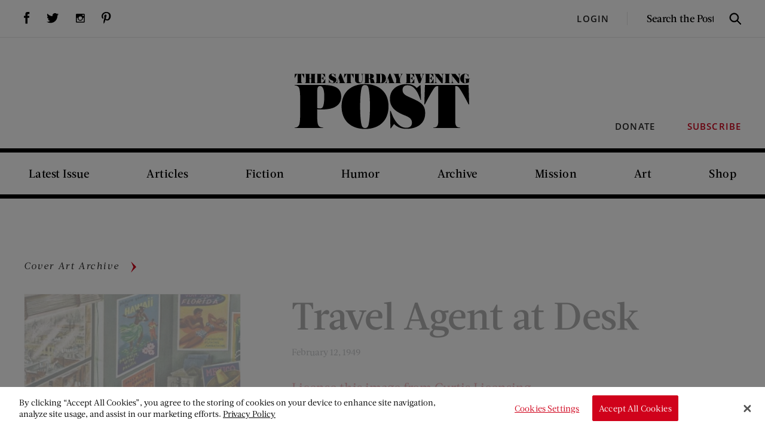

--- FILE ---
content_type: text/html; charset=utf-8
request_url: https://www.google.com/recaptcha/api2/aframe
body_size: 266
content:
<!DOCTYPE HTML><html><head><meta http-equiv="content-type" content="text/html; charset=UTF-8"></head><body><script nonce="JQPDU7wi3-TPfoOARncAog">/** Anti-fraud and anti-abuse applications only. See google.com/recaptcha */ try{var clients={'sodar':'https://pagead2.googlesyndication.com/pagead/sodar?'};window.addEventListener("message",function(a){try{if(a.source===window.parent){var b=JSON.parse(a.data);var c=clients[b['id']];if(c){var d=document.createElement('img');d.src=c+b['params']+'&rc='+(localStorage.getItem("rc::a")?sessionStorage.getItem("rc::b"):"");window.document.body.appendChild(d);sessionStorage.setItem("rc::e",parseInt(sessionStorage.getItem("rc::e")||0)+1);localStorage.setItem("rc::h",'1768818323587');}}}catch(b){}});window.parent.postMessage("_grecaptcha_ready", "*");}catch(b){}</script></body></html>

--- FILE ---
content_type: application/javascript
request_url: https://www.saturdayeveningpost.com/wp-content/themes/saturday-evening-post/assets/js/saturday-evening-post.min.js?ver=1.4.1
body_size: 24051
content:
/*! Saturday Evening Post - v1.0.0
 * http://saturdayeveningpost.com
 * Copyright (c) 2019; * Licensed GPL-2.0+ */

function loadInModalContent(e,t){t.getElementsByClassName("modal__content")[0].innerHTML="";var i=document.getElementById("curtis-art-"+e.dataset.artId),n=i.getElementsByClassName("archive-image")[0].cloneNode(!0),r=i.getElementsByClassName("archive-title")[0].cloneNode(!0),o=i.getElementsByClassName("post-date")[0].cloneNode(!0);t.getElementsByClassName("modal__content")[0].appendChild(n),t.getElementsByClassName("modal__content")[0].appendChild(r),t.getElementsByClassName("modal__content")[0].appendChild(o)}!function(e,t){"object"==typeof exports&&"object"==typeof module?module.exports=t():"function"==typeof define&&define.amd?define([],t):"object"==typeof exports?exports.Choices=t():e.Choices=t()}(this,function(){return function(i){var n={};function r(e){if(n[e])return n[e].exports;var t=n[e]={exports:{},id:e,loaded:!1};return i[e].call(t.exports,t,t.exports,r),t.loaded=!0,t.exports}return r.m=i,r.c=n,r.p="/assets/scripts/dist/",r(0)}([function(e,t,i){e.exports=i(1)},function(e,t,i){"use strict";var n=function(){function n(e,t){for(var i=0;i<t.length;i++){var n=t[i];n.enumerable=n.enumerable||!1,n.configurable=!0,"value"in n&&(n.writable=!0),Object.defineProperty(e,n.key,n)}}return function(e,t,i){return t&&n(e.prototype,t),i&&n(e,i),e}}(),c=r(i(2)),s=r(i(3)),a=r(i(4)),f=i(31),y=i(32);function r(e){return e&&e.__esModule?e:{default:e}}function p(e,t,i){return t in e?Object.defineProperty(e,t,{value:i,enumerable:!0,configurable:!0,writable:!0}):e[t]=i,e}function b(e){if(Array.isArray(e)){for(var t=0,i=Array(e.length);t<e.length;t++)i[t]=e[t];return i}return Array.from(e)}i(33);var o=function(){function o(){var e=0<arguments.length&&void 0!==arguments[0]?arguments[0]:"[data-choice]",t=1<arguments.length&&void 0!==arguments[1]?arguments[1]:{};if(function(e,t){if(!(e instanceof t))throw new TypeError("Cannot call a class as a function")}(this,o),(0,y.isType)("String",e)){var i=document.querySelectorAll(e);if(1<i.length)for(var n=1;n<i.length;n++){new o(i[n],t)}}var r={silent:!1,items:[],choices:[],renderChoiceLimit:-1,maxItemCount:-1,addItems:!0,removeItems:!0,removeItemButton:!1,editItems:!1,duplicateItems:!0,delimiter:",",paste:!0,searchEnabled:!0,searchChoices:!0,searchFloor:1,searchResultLimit:4,searchFields:["label","value"],position:"auto",resetScrollPosition:!0,regexFilter:null,shouldSort:!0,shouldSortItems:!1,sortFilter:y.sortByAlpha,placeholder:!0,placeholderValue:null,searchPlaceholderValue:null,prependValue:null,appendValue:null,renderSelectedChoices:"auto",loadingText:"Loading...",noResultsText:"No results found",noChoicesText:"No choices to choose from",itemSelectText:"Press to select",addItemText:function(e){return'Press Enter to add <b>"'+e+'"</b>'},maxItemText:function(e){return"Only "+e+" values can be added."},uniqueItemText:"Only unique values can be added.",classNames:{containerOuter:"choices",containerInner:"choices__inner",input:"choices__input",inputCloned:"choices__input--cloned",list:"choices__list",listItems:"choices__list--multiple",listSingle:"choices__list--single",listDropdown:"choices__list--dropdown",item:"choices__item",itemSelectable:"choices__item--selectable",itemDisabled:"choices__item--disabled",itemChoice:"choices__item--choice",placeholder:"choices__placeholder",group:"choices__group",groupHeading:"choices__heading",button:"choices__button",activeState:"is-active",focusState:"is-focused",openState:"is-open",disabledState:"is-disabled",highlightedState:"is-highlighted",hiddenState:"is-hidden",flippedState:"is-flipped",loadingState:"is-loading",noResults:"has-no-results",noChoices:"has-no-choices"},fuseOptions:{include:"score"},callbackOnInit:null,callbackOnCreateTemplates:null};if(this.idNames={itemChoice:"item-choice"},this.config=(0,y.extend)(r,t),"auto"!==this.config.renderSelectedChoices&&"always"!==this.config.renderSelectedChoices&&(this.config.silent||console.warn("renderSelectedChoices: Possible values are 'auto' and 'always'. Falling back to 'auto'."),this.config.renderSelectedChoices="auto"),this.store=new a.default(this.render),this.initialised=!1,this.currentState={},this.prevState={},this.currentValue="",this.element=e,this.passedElement=(0,y.isType)("String",e)?document.querySelector(e):e,this.passedElement)if(this.isTextElement="text"===this.passedElement.type,this.isSelectOneElement="select-one"===this.passedElement.type,this.isSelectMultipleElement="select-multiple"===this.passedElement.type,this.isSelectElement=this.isSelectOneElement||this.isSelectMultipleElement,this.isValidElementType=this.isTextElement||this.isSelectElement,this.isIe11=!(!navigator.userAgent.match(/Trident/)||!navigator.userAgent.match(/rv[ :]11/)),!(this.isScrollingOnIe=!1)===this.config.shouldSortItems&&this.isSelectOneElement&&(this.config.silent||console.warn("shouldSortElements: Type of passed element is 'select-one', falling back to false.")),this.highlightPosition=0,this.canSearch=this.config.searchEnabled,this.placeholder=!1,this.isSelectOneElement||(this.placeholder=!!this.config.placeholder&&(this.config.placeholderValue||this.passedElement.getAttribute("placeholder"))),this.presetChoices=this.config.choices,this.presetItems=this.config.items,this.passedElement.value&&(this.presetItems=this.presetItems.concat(this.passedElement.value.split(this.config.delimiter))),this.baseId=(0,y.generateId)(this.passedElement,"choices-"),this.render=this.render.bind(this),this._onFocus=this._onFocus.bind(this),this._onBlur=this._onBlur.bind(this),this._onKeyUp=this._onKeyUp.bind(this),this._onKeyDown=this._onKeyDown.bind(this),this._onClick=this._onClick.bind(this),this._onTouchMove=this._onTouchMove.bind(this),this._onTouchEnd=this._onTouchEnd.bind(this),this._onMouseDown=this._onMouseDown.bind(this),this._onMouseOver=this._onMouseOver.bind(this),this._onPaste=this._onPaste.bind(this),this._onInput=this._onInput.bind(this),this.wasTap=!0,"classList"in document.documentElement||this.config.silent||console.error("Choices: Your browser doesn't support Choices"),(0,y.isElement)(this.passedElement)&&this.isValidElementType){if("active"===this.passedElement.getAttribute("data-choice"))return;this.init()}else this.config.silent||console.error("Incompatible input passed");else this.config.silent||console.error("Passed element not found")}return n(o,[{key:"init",value:function(){if(!0!==this.initialised){var e=this.config.callbackOnInit;this.initialised=!0,this._createTemplates(),this._createInput(),this.store.subscribe(this.render),this.render(),this._addEventListeners(),e&&(0,y.isType)("Function",e)&&e.call(this)}}},{key:"destroy",value:function(){if(!1!==this.initialised){this._removeEventListeners(),this.passedElement.classList.remove(this.config.classNames.input,this.config.classNames.hiddenState),this.passedElement.removeAttribute("tabindex");var e=this.passedElement.getAttribute("data-choice-orig-style");Boolean(e)?(this.passedElement.removeAttribute("data-choice-orig-style"),this.passedElement.setAttribute("style",e)):this.passedElement.removeAttribute("style"),this.passedElement.removeAttribute("aria-hidden"),this.passedElement.removeAttribute("data-choice"),this.passedElement.value=this.passedElement.value,this.containerOuter.parentNode.insertBefore(this.passedElement,this.containerOuter),this.containerOuter.parentNode.removeChild(this.containerOuter),this.clearStore(),this.config.templates=null,this.initialised=!1}}},{key:"renderGroups",value:function(e,n,t){var r=this,o=t||document.createDocumentFragment(),i=this.config.sortFilter;return this.config.shouldSort&&e.sort(i),e.forEach(function(t){var e=n.filter(function(e){return r.isSelectOneElement?e.groupId===t.id:e.groupId===t.id&&!e.selected});if(1<=e.length){var i=r._getTemplate("choiceGroup",t);o.appendChild(i),r.renderChoices(e,o,!0)}}),o}},{key:"renderChoices",value:function(e,t){var i=this,n=2<arguments.length&&void 0!==arguments[2]&&arguments[2],r=t||document.createDocumentFragment(),o=this.config,s=o.renderSelectedChoices,a=o.searchResultLimit,c=o.renderChoiceLimit,l=this.isSearching?y.sortByScore:this.config.sortFilter,u=function(e){if("auto"!==s||(i.isSelectOneElement||!e.selected)){var t=i._getTemplate("choice",e);r.appendChild(t)}},d=e;"auto"!==s||this.isSelectOneElement||(d=e.filter(function(e){return!e.selected}));var h=d.reduce(function(e,t){return t.placeholder?e.placeholderChoices.push(t):e.normalChoices.push(t),e},{placeholderChoices:[],normalChoices:[]}),p=h.placeholderChoices,f=h.normalChoices;(this.config.shouldSort||this.isSearching)&&f.sort(l);var m=d.length,v=[].concat(b(p),b(f));this.isSearching?m=a:0<c&&!n&&(m=c);for(var g=0;g<m;g++)v[g]&&u(v[g]);return r}},{key:"renderItems",value:function(e){var i=this,n=(1<arguments.length&&void 0!==arguments[1]?arguments[1]:null)||document.createDocumentFragment();if(this.config.shouldSortItems&&!this.isSelectOneElement&&e.sort(this.config.sortFilter),this.isTextElement){var t=this.store.getItemsReducedToValues(e).join(this.config.delimiter);this.passedElement.setAttribute("value",t),this.passedElement.value=t}else{var r=document.createDocumentFragment();e.forEach(function(e){var t=i._getTemplate("option",e);r.appendChild(t)}),this.passedElement.innerHTML="",this.passedElement.appendChild(r)}return e.forEach(function(e){var t=i._getTemplate("item",e);n.appendChild(t)}),n}},{key:"render",value:function(){if(!this.store.isLoading()&&(this.currentState=this.store.getState(),this.currentState!==this.prevState)){if((this.currentState.choices!==this.prevState.choices||this.currentState.groups!==this.prevState.groups||this.currentState.items!==this.prevState.items)&&this.isSelectElement){var e=this.store.getGroupsFilteredByActive(),t=this.store.getChoicesFilteredByActive(),i=document.createDocumentFragment();this.choiceList.innerHTML="",this.config.resetScrollPosition&&(this.choiceList.scrollTop=0),1<=e.length&&!0!==this.isSearching?i=this.renderGroups(e,t,i):1<=t.length&&(i=this.renderChoices(t,i));var n=this.store.getItemsFilteredByActive(),r=this._canAddItem(n,this.input.value);if(i.childNodes&&0<i.childNodes.length)r.response?(this.choiceList.appendChild(i),this._highlightChoice()):this.choiceList.appendChild(this._getTemplate("notice",r.notice));else{var o=void 0,s=void 0;o=this.isSearching?(s=(0,y.isType)("Function",this.config.noResultsText)?this.config.noResultsText():this.config.noResultsText,this._getTemplate("notice",s,"no-results")):(s=(0,y.isType)("Function",this.config.noChoicesText)?this.config.noChoicesText():this.config.noChoicesText,this._getTemplate("notice",s,"no-choices")),this.choiceList.appendChild(o)}}if(this.currentState.items!==this.prevState.items){var a=this.store.getItemsFilteredByActive();if(this.itemList.innerHTML="",a&&a){var c=this.renderItems(a);c.childNodes&&this.itemList.appendChild(c)}}this.prevState=this.currentState}}},{key:"highlightItem",value:function(e){var t=!(1<arguments.length&&void 0!==arguments[1])||arguments[1];if(!e)return this;var i=e.id,n=e.groupId,r=0<=n?this.store.getGroupById(n):null;return this.store.dispatch((0,f.highlightItem)(i,!0)),t&&(r&&r.value?(0,y.triggerEvent)(this.passedElement,"highlightItem",{id:i,value:e.value,label:e.label,groupValue:r.value}):(0,y.triggerEvent)(this.passedElement,"highlightItem",{id:i,value:e.value,label:e.label})),this}},{key:"unhighlightItem",value:function(e){if(!e)return this;var t=e.id,i=e.groupId,n=0<=i?this.store.getGroupById(i):null;return this.store.dispatch((0,f.highlightItem)(t,!1)),n&&n.value?(0,y.triggerEvent)(this.passedElement,"unhighlightItem",{id:t,value:e.value,label:e.label,groupValue:n.value}):(0,y.triggerEvent)(this.passedElement,"unhighlightItem",{id:t,value:e.value,label:e.label}),this}},{key:"highlightAll",value:function(){var t=this;return this.store.getItems().forEach(function(e){t.highlightItem(e)}),this}},{key:"unhighlightAll",value:function(){var t=this;return this.store.getItems().forEach(function(e){t.unhighlightItem(e)}),this}},{key:"removeItemsByValue",value:function(t){var i=this;return t&&(0,y.isType)("String",t)&&this.store.getItemsFilteredByActive().forEach(function(e){e.value===t&&i._removeItem(e)}),this}},{key:"removeActiveItems",value:function(t){var i=this;return this.store.getItemsFilteredByActive().forEach(function(e){e.active&&t!==e.id&&i._removeItem(e)}),this}},{key:"removeHighlightedItems",value:function(){var t=this,i=0<arguments.length&&void 0!==arguments[0]&&arguments[0];return this.store.getItemsFilteredByActive().forEach(function(e){e.highlighted&&e.active&&(t._removeItem(e),i&&t._triggerChange(e.value))}),this}},{key:"showDropdown",value:function(){var e=0<arguments.length&&void 0!==arguments[0]&&arguments[0],t=document.body,i=document.documentElement,n=Math.max(t.scrollHeight,t.offsetHeight,i.clientHeight,i.scrollHeight,i.offsetHeight);this.containerOuter.classList.add(this.config.classNames.openState),this.containerOuter.setAttribute("aria-expanded","true"),this.dropdown.classList.add(this.config.classNames.activeState),this.dropdown.setAttribute("aria-expanded","true");var r=this.dropdown.getBoundingClientRect(),o=Math.ceil(r.top+window.scrollY+this.dropdown.offsetHeight),s=!1;return"auto"===this.config.position?s=n<=o:"top"===this.config.position&&(s=!0),s&&this.containerOuter.classList.add(this.config.classNames.flippedState),e&&this.canSearch&&document.activeElement!==this.input&&this.input.focus(),(0,y.triggerEvent)(this.passedElement,"showDropdown",{}),this}},{key:"hideDropdown",value:function(){var e=0<arguments.length&&void 0!==arguments[0]&&arguments[0],t=this.containerOuter.classList.contains(this.config.classNames.flippedState);return this.containerOuter.classList.remove(this.config.classNames.openState),this.containerOuter.setAttribute("aria-expanded","false"),this.dropdown.classList.remove(this.config.classNames.activeState),this.dropdown.setAttribute("aria-expanded","false"),t&&this.containerOuter.classList.remove(this.config.classNames.flippedState),e&&this.canSearch&&document.activeElement===this.input&&this.input.blur(),(0,y.triggerEvent)(this.passedElement,"hideDropdown",{}),this}},{key:"toggleDropdown",value:function(){return this.dropdown.classList.contains(this.config.classNames.activeState)?this.hideDropdown():this.showDropdown(!0),this}},{key:"getValue",value:function(){var t=this,i=0<arguments.length&&void 0!==arguments[0]&&arguments[0],e=this.store.getItemsFilteredByActive(),n=[];return e.forEach(function(e){t.isTextElement?n.push(i?e.value:e):e.active&&n.push(i?e.value:e)}),this.isSelectOneElement?n[0]:n}},{key:"setValue",value:function(e){var i=this;if(!0===this.initialised){var t=[].concat(b(e)),n=function(e){var t=(0,y.getType)(e);if("Object"===t){if(!e.value)return;i.isTextElement?i._addItem(e.value,e.label,e.id,void 0,e.customProperties,e.placeholder):i._addChoice(e.value,e.label,!0,!1,-1,e.customProperties,e.placeholder)}else"String"===t&&(i.isTextElement?i._addItem(e):i._addChoice(e,e,!0,!1,-1,null))};1<t.length?t.forEach(function(e){n(e)}):n(t[0])}return this}},{key:"setValueByChoice",value:function(e){var i=this;if(!this.isTextElement){var n=this.store.getChoices();((0,y.isType)("Array",e)?e:[e]).forEach(function(t){var e=n.find(function(e){return e.value===t});e?e.selected?i.config.silent||console.warn("Attempting to select choice already selected"):i._addItem(e.value,e.label,e.id,e.groupId,e.customProperties,e.placeholder,e.keyCode):i.config.silent||console.warn("Attempting to select choice that does not exist")})}return this}},{key:"setChoices",value:function(e,t,i){var n=this,r=3<arguments.length&&void 0!==arguments[3]&&arguments[3];if(!0===this.initialised&&this.isSelectElement){if(!(0,y.isType)("Array",e)||!t)return this;r&&this._clearChoices(),this._setLoading(!0),e&&e.length&&(this.containerOuter.classList.remove(this.config.classNames.loadingState),e.forEach(function(e){e.choices?n._addGroup(e,e.id||null,t,i):n._addChoice(e[t],e[i],e.selected,e.disabled,void 0,e.customProperties,e.placeholder)})),this._setLoading(!1)}return this}},{key:"clearStore",value:function(){return this.store.dispatch((0,f.clearAll)()),this}},{key:"clearInput",value:function(){return this.input.value&&(this.input.value=""),this.isSelectOneElement||this._setInputWidth(),!this.isTextElement&&this.config.searchEnabled&&(this.isSearching=!1,this.store.dispatch((0,f.activateChoices)(!0))),this}},{key:"enable",value:function(){this.initialised&&(this.passedElement.disabled=!1,this.containerOuter.classList.contains(this.config.classNames.disabledState)&&(this._addEventListeners(),this.passedElement.removeAttribute("disabled"),this.input.removeAttribute("disabled"),this.containerOuter.classList.remove(this.config.classNames.disabledState),this.containerOuter.removeAttribute("aria-disabled"),this.isSelectOneElement&&this.containerOuter.setAttribute("tabindex","0")));return this}},{key:"disable",value:function(){this.initialised&&(this.passedElement.disabled=!0,!this.containerOuter.classList.contains(this.config.classNames.disabledState)&&(this._removeEventListeners(),this.passedElement.setAttribute("disabled",""),this.input.setAttribute("disabled",""),this.containerOuter.classList.add(this.config.classNames.disabledState),this.containerOuter.setAttribute("aria-disabled","true"),this.isSelectOneElement&&this.containerOuter.setAttribute("tabindex","-1")));return this}},{key:"ajax",value:function(e){var t=this;return!0===this.initialised&&this.isSelectElement&&(requestAnimationFrame(function(){t._handleLoadingState(!0)}),e(this._ajaxCallback())),this}},{key:"_triggerChange",value:function(e){e&&(0,y.triggerEvent)(this.passedElement,"change",{value:e})}},{key:"_handleButtonAction",value:function(e,t){if(e&&t&&this.config.removeItems&&this.config.removeItemButton){var i=t.parentNode.getAttribute("data-id"),n=e.find(function(e){return e.id===parseInt(i,10)});this._removeItem(n),this._triggerChange(n.value),this.isSelectOneElement&&this._selectPlaceholderChoice()}}},{key:"_selectPlaceholderChoice",value:function(){var e=this.store.getPlaceholderChoice();e&&(this._addItem(e.value,e.label,e.id,e.groupId,null,e.placeholder),this._triggerChange(e.value))}},{key:"_handleItemAction",value:function(e,t){var i=this,n=2<arguments.length&&void 0!==arguments[2]&&arguments[2];if(e&&t&&this.config.removeItems&&!this.isSelectOneElement){var r=t.getAttribute("data-id");e.forEach(function(e){e.id!==parseInt(r,10)||e.highlighted?n||e.highlighted&&i.unhighlightItem(e):i.highlightItem(e)}),document.activeElement!==this.input&&this.input.focus()}}},{key:"_handleChoiceAction",value:function(e,t){if(e&&t){var i=t.getAttribute("data-id"),n=this.store.getChoiceById(i),r=e[0]&&e[0].keyCode?e[0].keyCode:null,o=this.dropdown.classList.contains(this.config.classNames.activeState);if(n.keyCode=r,(0,y.triggerEvent)(this.passedElement,"choice",{choice:n}),n&&!n.selected&&!n.disabled)this._canAddItem(e,n.value).response&&(this._addItem(n.value,n.label,n.id,n.groupId,n.customProperties,n.placeholder,n.keyCode),this._triggerChange(n.value));this.clearInput(),o&&this.isSelectOneElement&&(this.hideDropdown(),this.containerOuter.focus())}}},{key:"_handleBackspace",value:function(e){if(this.config.removeItems&&e){var t=e[e.length-1],i=e.some(function(e){return e.highlighted});this.config.editItems&&!i&&t?(this.input.value=t.value,this._setInputWidth(),this._removeItem(t),this._triggerChange(t.value)):(i||this.highlightItem(t,!1),this.removeHighlightedItems(!0))}}},{key:"_canAddItem",value:function(e,t){var i=!0,n=(0,y.isType)("Function",this.config.addItemText)?this.config.addItemText(t):this.config.addItemText;return(this.isSelectMultipleElement||this.isTextElement)&&0<this.config.maxItemCount&&this.config.maxItemCount<=e.length&&(i=!1,n=(0,y.isType)("Function",this.config.maxItemText)?this.config.maxItemText(this.config.maxItemCount):this.config.maxItemText),this.isTextElement&&this.config.addItems&&i&&this.config.regexFilter&&(i=this._regexFilter(t)),!e.some(function(e){return(0,y.isType)("String",t)?e.value===t.trim():e.value===t})||this.config.duplicateItems||this.isSelectOneElement||!i||(i=!1,n=(0,y.isType)("Function",this.config.uniqueItemText)?this.config.uniqueItemText(t):this.config.uniqueItemText),{response:i,notice:n}}},{key:"_handleLoadingState",value:function(){var e=!(0<arguments.length&&void 0!==arguments[0])||arguments[0],t=this.itemList.querySelector("."+this.config.classNames.placeholder);e?(this.containerOuter.classList.add(this.config.classNames.loadingState),this.containerOuter.setAttribute("aria-busy","true"),this.isSelectOneElement?t?t.innerHTML=this.config.loadingText:(t=this._getTemplate("placeholder",this.config.loadingText),this.itemList.appendChild(t)):this.input.placeholder=this.config.loadingText):(this.containerOuter.classList.remove(this.config.classNames.loadingState),this.isSelectOneElement?t.innerHTML=this.placeholder||"":this.input.placeholder=this.placeholder||"")}},{key:"_ajaxCallback",value:function(){var r=this;return function(e,i,n){if(e&&i){var t=(0,y.isType)("Object",e)?[e]:e;t&&(0,y.isType)("Array",t)&&t.length?(r._handleLoadingState(!1),r._setLoading(!0),t.forEach(function(e){if(e.choices){var t=e.id||null;r._addGroup(e,t,i,n)}else r._addChoice(e[i],e[n],e.selected,e.disabled,void 0,e.customProperties,e.placeholder)}),r._setLoading(!1),r.isSelectOneElement&&r._selectPlaceholderChoice()):r._handleLoadingState(!1),r.containerOuter.removeAttribute("aria-busy")}}}},{key:"_searchChoices",value:function(e){var t=(0,y.isType)("String",e)?e.trim():e,i=(0,y.isType)("String",this.currentValue)?this.currentValue.trim():this.currentValue;if(1<=t.length&&t!==i+" "){var n=this.store.getSearchableChoices(),r=t,o=(0,y.isType)("Array",this.config.searchFields)?this.config.searchFields:[this.config.searchFields],s=Object.assign(this.config.fuseOptions,{keys:o}),a=new c.default(n,s).search(r);return this.currentValue=t,this.highlightPosition=0,this.isSearching=!0,this.store.dispatch((0,f.filterChoices)(a)),a.length}return 0}},{key:"_handleSearch",value:function(e){if(e){var t=this.store.getChoices().some(function(e){return!e.active});if(this.input===document.activeElement)if(e&&e.length>=this.config.searchFloor){var i=0;this.config.searchChoices&&(i=this._searchChoices(e)),(0,y.triggerEvent)(this.passedElement,"search",{value:e,resultCount:i})}else t&&(this.isSearching=!1,this.store.dispatch((0,f.activateChoices)(!0)))}}},{key:"_addEventListeners",value:function(){document.addEventListener("keyup",this._onKeyUp),document.addEventListener("keydown",this._onKeyDown),document.addEventListener("click",this._onClick),document.addEventListener("touchmove",this._onTouchMove),document.addEventListener("touchend",this._onTouchEnd),document.addEventListener("mousedown",this._onMouseDown),document.addEventListener("mouseover",this._onMouseOver),this.isSelectOneElement&&(this.containerOuter.addEventListener("focus",this._onFocus),this.containerOuter.addEventListener("blur",this._onBlur)),this.input.addEventListener("input",this._onInput),this.input.addEventListener("paste",this._onPaste),this.input.addEventListener("focus",this._onFocus),this.input.addEventListener("blur",this._onBlur)}},{key:"_removeEventListeners",value:function(){document.removeEventListener("keyup",this._onKeyUp),document.removeEventListener("keydown",this._onKeyDown),document.removeEventListener("click",this._onClick),document.removeEventListener("touchmove",this._onTouchMove),document.removeEventListener("touchend",this._onTouchEnd),document.removeEventListener("mousedown",this._onMouseDown),document.removeEventListener("mouseover",this._onMouseOver),this.isSelectOneElement&&(this.containerOuter.removeEventListener("focus",this._onFocus),this.containerOuter.removeEventListener("blur",this._onBlur)),this.input.removeEventListener("input",this._onInput),this.input.removeEventListener("paste",this._onPaste),this.input.removeEventListener("focus",this._onFocus),this.input.removeEventListener("blur",this._onBlur)}},{key:"_setInputWidth",value:function(){this.placeholder?this.input.value&&this.input.value.length>=this.placeholder.length/1.25&&(this.input.style.width=(0,y.getWidthOfInput)(this.input)):this.input.style.width=(0,y.getWidthOfInput)(this.input)}},{key:"_onKeyDown",value:function(n){var e,r=this;if(n.target===this.input||this.containerOuter.contains(n.target)){var i=n.target,o=this.store.getItemsFilteredByActive(),t=this.input===document.activeElement,s=this.dropdown.classList.contains(this.config.classNames.activeState),a=this.itemList&&this.itemList.children,c=String.fromCharCode(n.keyCode),l=n.ctrlKey||n.metaKey;this.isTextElement||!/[a-zA-Z0-9-_ ]/.test(c)||s||this.showDropdown(!0),this.canSearch=this.config.searchEnabled;var u=function(){if(s||r.isSelectOneElement){s||r.showDropdown(!0),r.canSearch=!1;var e=40===n.keyCode||34===n.keyCode?1:-1,t=void 0;if(n.metaKey||34===n.keyCode||33===n.keyCode)t=0<e?Array.from(r.dropdown.querySelectorAll("[data-choice-selectable]")).pop():r.dropdown.querySelector("[data-choice-selectable]");else{var i=r.dropdown.querySelector("."+r.config.classNames.highlightedState);t=i?(0,y.getAdjacentEl)(i,"[data-choice-selectable]",e):r.dropdown.querySelector("[data-choice-selectable]")}t&&((0,y.isScrolledIntoView)(t,r.choiceList,e)||r._scrollToChoice(t,e),r._highlightChoice(t)),n.preventDefault()}},d=function(){!t||n.target.value||r.isSelectOneElement||(r._handleBackspace(o),n.preventDefault())},h=(p(e={},65,function(){l&&a&&(r.canSearch=!1,r.config.removeItems&&!r.input.value&&r.input===document.activeElement&&r.highlightAll())}),p(e,13,function(){if(r.isTextElement&&i.value){var e=r.input.value;r._canAddItem(o,e).response&&(s&&r.hideDropdown(),r._addItem(e),r._triggerChange(e),r.clearInput())}if(i.hasAttribute("data-button")&&(r._handleButtonAction(o,i),n.preventDefault()),s){n.preventDefault();var t=r.dropdown.querySelector("."+r.config.classNames.highlightedState);t&&(o[0]&&(o[0].keyCode=13),r._handleChoiceAction(o,t))}else r.isSelectOneElement&&(s||(r.showDropdown(!0),n.preventDefault()))}),p(e,27,function(){s&&(r.toggleDropdown(),r.containerOuter.focus())}),p(e,38,u),p(e,33,u),p(e,40,u),p(e,34,u),p(e,8,d),p(e,46,d),e);h[n.keyCode]&&h[n.keyCode]()}}},{key:"_onKeyUp",value:function(e){if(e.target===this.input){var t=this.input.value,i=this.store.getItemsFilteredByActive(),n=this._canAddItem(i,t);if(this.isTextElement){var r=this.dropdown.classList.contains(this.config.classNames.activeState);if(t){if(n.notice){var o=this._getTemplate("notice",n.notice);this.dropdown.innerHTML=o.outerHTML}!0===n.response?r||this.showDropdown():!n.notice&&r&&this.hideDropdown()}else r&&this.hideDropdown()}else{46!==e.keyCode&&8!==e.keyCode||e.target.value?this.canSearch&&n.response&&this._handleSearch(this.input.value):!this.isTextElement&&this.isSearching&&(this.isSearching=!1,this.store.dispatch((0,f.activateChoices)(!0)))}this.canSearch=this.config.searchEnabled}}},{key:"_onInput",value:function(){this.isSelectOneElement||this._setInputWidth()}},{key:"_onTouchMove",value:function(){!0===this.wasTap&&(this.wasTap=!1)}},{key:"_onTouchEnd",value:function(e){var t=e.target||e.touches[0].target,i=this.dropdown.classList.contains(this.config.classNames.activeState);!0===this.wasTap&&this.containerOuter.contains(t)&&(t!==this.containerOuter&&t!==this.containerInner||this.isSelectOneElement||(this.isTextElement?document.activeElement!==this.input&&this.input.focus():i||this.showDropdown(!0)),e.stopPropagation()),this.wasTap=!0}},{key:"_onMouseDown",value:function(e){var t=e.target;if(t===this.choiceList&&this.isIe11&&(this.isScrollingOnIe=!0),this.containerOuter.contains(t)&&t!==this.input){var i=void 0,n=this.store.getItemsFilteredByActive(),r=e.shiftKey;(i=(0,y.findAncestorByAttrName)(t,"data-button"))?this._handleButtonAction(n,i):(i=(0,y.findAncestorByAttrName)(t,"data-item"))?this._handleItemAction(n,i,r):(i=(0,y.findAncestorByAttrName)(t,"data-choice"))&&this._handleChoiceAction(n,i),e.preventDefault()}}},{key:"_onClick",value:function(e){var t=e.target,i=this.dropdown.classList.contains(this.config.classNames.activeState),n=this.store.getItemsFilteredByActive();this.containerOuter.contains(t)?(t.hasAttribute("data-button")&&this._handleButtonAction(n,t),i?this.isSelectOneElement&&t!==this.input&&!this.dropdown.contains(t)&&this.hideDropdown(!0):this.isTextElement?document.activeElement!==this.input&&this.input.focus():this.canSearch?this.showDropdown(!0):(this.showDropdown(),this.containerOuter.focus())):(n.some(function(e){return e.highlighted})&&this.unhighlightAll(),this.containerOuter.classList.remove(this.config.classNames.focusState),i&&this.hideDropdown())}},{key:"_onMouseOver",value:function(e){(e.target===this.dropdown||this.dropdown.contains(e.target))&&e.target.hasAttribute("data-choice")&&this._highlightChoice(e.target)}},{key:"_onPaste",value:function(e){e.target!==this.input||this.config.paste||e.preventDefault()}},{key:"_onFocus",value:function(e){var t=this,i=e.target;if(this.containerOuter.contains(i)){var n=this.dropdown.classList.contains(this.config.classNames.activeState);({text:function(){i===t.input&&t.containerOuter.classList.add(t.config.classNames.focusState)},"select-one":function(){t.containerOuter.classList.add(t.config.classNames.focusState),i===t.input&&(n||t.showDropdown())},"select-multiple":function(){i===t.input&&(t.containerOuter.classList.add(t.config.classNames.focusState),n||t.showDropdown(!0))}})[this.passedElement.type]()}}},{key:"_onBlur",value:function(e){var t=this,i=e.target;if(this.containerOuter.contains(i)&&!this.isScrollingOnIe){var n=this.store.getItemsFilteredByActive(),r=this.dropdown.classList.contains(this.config.classNames.activeState),o=n.some(function(e){return e.highlighted});({text:function(){i===t.input&&(t.containerOuter.classList.remove(t.config.classNames.focusState),o&&t.unhighlightAll(),r&&t.hideDropdown())},"select-one":function(){t.containerOuter.classList.remove(t.config.classNames.focusState),i===t.containerOuter&&r&&!t.canSearch&&t.hideDropdown(),i===t.input&&r&&t.hideDropdown()},"select-multiple":function(){i===t.input&&(t.containerOuter.classList.remove(t.config.classNames.focusState),r&&t.hideDropdown(),o&&t.unhighlightAll())}})[this.passedElement.type]()}else this.isScrollingOnIe=!1,this.input.focus()}},{key:"_regexFilter",value:function(e){if(!e)return!1;var t=this.config.regexFilter;return new RegExp(t.source,"i").test(e)}},{key:"_scrollToChoice",value:function(e,o){var s=this;if(e){var t=this.choiceList.offsetHeight,i=e.offsetHeight,n=e.offsetTop+i,r=this.choiceList.scrollTop+t,a=0<o?this.choiceList.scrollTop+n-r:e.offsetTop;requestAnimationFrame(function(e){!function t(){var e=s.choiceList.scrollTop,i=!1,n=void 0,r=void 0;0<o?(r=1<(n=(a-e)/4)?n:1,s.choiceList.scrollTop=e+r,e<a&&(i=!0)):(r=1<(n=(e-a)/4)?n:1,s.choiceList.scrollTop=e-r,a<e&&(i=!0)),i&&requestAnimationFrame(function(e){t()})}()})}}},{key:"_highlightChoice",value:function(){var t=this,e=0<arguments.length&&void 0!==arguments[0]?arguments[0]:null,i=Array.from(this.dropdown.querySelectorAll("[data-choice-selectable]")),n=e;i&&i.length&&(Array.from(this.dropdown.querySelectorAll("."+this.config.classNames.highlightedState)).forEach(function(e){e.classList.remove(t.config.classNames.highlightedState),e.setAttribute("aria-selected","false")}),n?this.highlightPosition=i.indexOf(n):(n=i.length>this.highlightPosition?i[this.highlightPosition]:i[i.length-1])||(n=i[0]),n.classList.add(this.config.classNames.highlightedState),n.setAttribute("aria-selected","true"),this.containerOuter.setAttribute("aria-activedescendant",n.id))}},{key:"_addItem",value:function(e){var t=1<arguments.length&&void 0!==arguments[1]?arguments[1]:null,i=2<arguments.length&&void 0!==arguments[2]?arguments[2]:-1,n=3<arguments.length&&void 0!==arguments[3]?arguments[3]:-1,r=4<arguments.length&&void 0!==arguments[4]?arguments[4]:null,o=5<arguments.length&&void 0!==arguments[5]&&arguments[5],s=6<arguments.length&&void 0!==arguments[6]?arguments[6]:null,a=(0,y.isType)("String",e)?e.trim():e,c=s,l=this.store.getItems(),u=t||a,d=parseInt(i,10)||-1,h=0<=n?this.store.getGroupById(n):null,p=l?l.length+1:1;return this.config.prependValue&&(a=this.config.prependValue+a.toString()),this.config.appendValue&&(a+=this.config.appendValue.toString()),this.store.dispatch((0,f.addItem)(a,u,p,d,n,r,o,c)),this.isSelectOneElement&&this.removeActiveItems(p),h&&h.value?(0,y.triggerEvent)(this.passedElement,"addItem",{id:p,value:a,label:u,groupValue:h.value,keyCode:c}):(0,y.triggerEvent)(this.passedElement,"addItem",{id:p,value:a,label:u,keyCode:c}),this}},{key:"_removeItem",value:function(e){if(!e||!(0,y.isType)("Object",e))return this;var t=e.id,i=e.value,n=e.label,r=e.choiceId,o=e.groupId,s=0<=o?this.store.getGroupById(o):null;return this.store.dispatch((0,f.removeItem)(t,r)),s&&s.value?(0,y.triggerEvent)(this.passedElement,"removeItem",{id:t,value:i,label:n,groupValue:s.value}):(0,y.triggerEvent)(this.passedElement,"removeItem",{id:t,value:i,label:n}),this}},{key:"_addChoice",value:function(e){var t=1<arguments.length&&void 0!==arguments[1]?arguments[1]:null,i=2<arguments.length&&void 0!==arguments[2]&&arguments[2],n=3<arguments.length&&void 0!==arguments[3]&&arguments[3],r=4<arguments.length&&void 0!==arguments[4]?arguments[4]:-1,o=5<arguments.length&&void 0!==arguments[5]?arguments[5]:null,s=6<arguments.length&&void 0!==arguments[6]&&arguments[6],a=7<arguments.length&&void 0!==arguments[7]?arguments[7]:null;if(null!=e){var c=this.store.getChoices(),l=t||e,u=c?c.length+1:1,d=this.baseId+"-"+this.idNames.itemChoice+"-"+u;this.store.dispatch((0,f.addChoice)(e,l,u,r,n,d,o,s,a)),i&&this._addItem(e,l,u,void 0,o,s,a)}}},{key:"_clearChoices",value:function(){this.store.dispatch((0,f.clearChoices)())}},{key:"_addGroup",value:function(e,t){var i=this,n=2<arguments.length&&void 0!==arguments[2]?arguments[2]:"value",r=3<arguments.length&&void 0!==arguments[3]?arguments[3]:"label",o=(0,y.isType)("Object",e)?e.choices:Array.from(e.getElementsByTagName("OPTION")),s=t||Math.floor((new Date).valueOf()*Math.random()),a=!!e.disabled&&e.disabled;o?(this.store.dispatch((0,f.addGroup)(e.label,s,!0,a)),o.forEach(function(e){var t=e.disabled||e.parentNode&&e.parentNode.disabled;i._addChoice(e[n],(0,y.isType)("Object",e)?e[r]:e.innerHTML,e.selected,t,s,e.customProperties,e.placeholder)})):this.store.dispatch((0,f.addGroup)(e.label,e.id,!1,e.disabled))}},{key:"_getTemplate",value:function(e){if(!e)return null;for(var t=this.config.templates,i=arguments.length,n=Array(1<i?i-1:0),r=1;r<i;r++)n[r-1]=arguments[r];return t[e].apply(t,n)}},{key:"_createTemplates",value:function(){var r=this,o=this.config.classNames,e={containerOuter:function(e){return(0,y.strToEl)('\n          <div\n            class="'+o.containerOuter+'"\n            '+(r.isSelectElement?r.config.searchEnabled?'role="combobox" aria-autocomplete="list"':'role="listbox"':"")+'\n            data-type="'+r.passedElement.type+'"\n            '+(r.isSelectOneElement?'tabindex="0"':"")+'\n            aria-haspopup="true"\n            aria-expanded="false"\n            dir="'+e+'"\n            >\n          </div>\n        ')},containerInner:function(){return(0,y.strToEl)('\n          <div class="'+o.containerInner+'"></div>\n        ')},itemList:function(){var e,t=(0,s.default)(o.list,(p(e={},o.listSingle,r.isSelectOneElement),p(e,o.listItems,!r.isSelectOneElement),e));return(0,y.strToEl)('\n          <div class="'+t+'"></div>\n        ')},placeholder:function(e){return(0,y.strToEl)('\n          <div class="'+o.placeholder+'">\n            '+e+"\n          </div>\n        ")},item:function(e){var t,i,n=(0,s.default)(o.item,(p(t={},o.highlightedState,e.highlighted),p(t,o.itemSelectable,!e.highlighted),p(t,o.placeholder,e.placeholder),t));return r.config.removeItemButton?(n=(0,s.default)(o.item,(p(i={},o.highlightedState,e.highlighted),p(i,o.itemSelectable,!e.disabled),p(i,o.placeholder,e.placeholder),i)),(0,y.strToEl)('\n            <div\n              class="'+n+'"\n              data-item\n              data-id="'+e.id+'"\n              data-value="'+e.value+'"\n              data-deletable\n              '+(e.active?'aria-selected="true"':"")+"\n              "+(e.disabled?'aria-disabled="true"':"")+"\n              >\n              "+e.label+'\x3c!--\n           --\x3e<button\n                type="button"\n                class="'+o.button+'"\n                data-button\n                aria-label="Remove item: \''+e.value+"'\"\n                >\n                Remove item\n              </button>\n            </div>\n          ")):(0,y.strToEl)('\n          <div\n            class="'+n+'"\n            data-item\n            data-id="'+e.id+'"\n            data-value="'+e.value+'"\n            '+(e.active?'aria-selected="true"':"")+"\n            "+(e.disabled?'aria-disabled="true"':"")+"\n            >\n            "+e.label+"\n          </div>\n        ")},choiceList:function(){return(0,y.strToEl)('\n          <div\n            class="'+o.list+'"\n            dir="ltr"\n            role="listbox"\n            '+(r.isSelectOneElement?"":'aria-multiselectable="true"')+"\n            >\n          </div>\n        ")},choiceGroup:function(e){var t=(0,s.default)(o.group,p({},o.itemDisabled,e.disabled));return(0,y.strToEl)('\n          <div\n            class="'+t+'"\n            data-group\n            data-id="'+e.id+'"\n            data-value="'+e.value+'"\n            role="group"\n            '+(e.disabled?'aria-disabled="true"':"")+'\n            >\n            <div class="'+o.groupHeading+'">'+e.value+"</div>\n          </div>\n        ")},choice:function(e){var t,i=(0,s.default)(o.item,o.itemChoice,(p(t={},o.itemDisabled,e.disabled),p(t,o.itemSelectable,!e.disabled),p(t,o.placeholder,e.placeholder),t));return(0,y.strToEl)('\n          <div\n            class="'+i+'"\n            data-select-text="'+r.config.itemSelectText+'"\n            data-choice\n            data-id="'+e.id+'"\n            data-value="'+e.value+'"\n            '+(e.disabled?'data-choice-disabled aria-disabled="true"':"data-choice-selectable")+'\n            id="'+e.elementId+'"\n            '+(0<e.groupId?'role="treeitem"':'role="option"')+"\n            >\n            "+e.label+"\n          </div>\n        ")},input:function(){var e=(0,s.default)(o.input,o.inputCloned);return(0,y.strToEl)('\n          <input\n            type="text"\n            class="'+e+'"\n            autocomplete="off"\n            autocapitalize="off"\n            spellcheck="false"\n            role="textbox"\n            aria-autocomplete="list"\n            >\n        ')},dropdown:function(){var e=(0,s.default)(o.list,o.listDropdown);return(0,y.strToEl)('\n          <div\n            class="'+e+'"\n            aria-expanded="false"\n            >\n          </div>\n        ')},notice:function(e){var t,i=1<arguments.length&&void 0!==arguments[1]?arguments[1]:"",n=(0,s.default)(o.item,o.itemChoice,(p(t={},o.noResults,"no-results"===i),p(t,o.noChoices,"no-choices"===i),t));return(0,y.strToEl)('\n          <div class="'+n+'">\n            '+e+"\n          </div>\n        ")},option:function(e){return(0,y.strToEl)('\n          <option value="'+e.value+'" selected>'+e.label+"</option>\n        ")}},t=this.config.callbackOnCreateTemplates,i={};t&&(0,y.isType)("Function",t)&&(i=t.call(this,y.strToEl)),this.config.templates=(0,y.extend)(e,i)}},{key:"_setLoading",value:function(e){this.store.dispatch((0,f.setIsLoading)(e))}},{key:"_createInput",value:function(){var n=this,e=this.passedElement.getAttribute("dir")||"ltr",t=this._getTemplate("containerOuter",e),i=this._getTemplate("containerInner"),r=this._getTemplate("itemList"),o=this._getTemplate("choiceList"),s=this._getTemplate("input"),a=this._getTemplate("dropdown");this.containerOuter=t,this.containerInner=i,this.input=s,this.choiceList=o,this.itemList=r,this.dropdown=a,this.passedElement.classList.add(this.config.classNames.input,this.config.classNames.hiddenState),this.passedElement.tabIndex="-1";var c=this.passedElement.getAttribute("style");if(Boolean(c)&&this.passedElement.setAttribute("data-choice-orig-style",c),this.passedElement.setAttribute("style","display:none;"),this.passedElement.setAttribute("aria-hidden","true"),this.passedElement.setAttribute("data-choice","active"),(0,y.wrap)(this.passedElement,i),(0,y.wrap)(i,t),this.isSelectOneElement?s.placeholder=this.config.searchPlaceholderValue||"":this.placeholder&&(s.placeholder=this.placeholder,s.style.width=(0,y.getWidthOfInput)(s)),this.config.addItems||this.disable(),t.appendChild(i),t.appendChild(a),i.appendChild(r),this.isTextElement||a.appendChild(o),this.isSelectMultipleElement||this.isTextElement?i.appendChild(s):this.canSearch&&a.insertBefore(s,a.firstChild),this.isSelectElement){var l=Array.from(this.passedElement.getElementsByTagName("OPTGROUP"));if(this.highlightPosition=0,this.isSearching=!1,this._setLoading(!0),l&&l.length)l.forEach(function(e){n._addGroup(e,e.id||null)});else{var u=Array.from(this.passedElement.options),d=this.config.sortFilter,h=this.presetChoices;u.forEach(function(e){h.push({value:e.value,label:e.innerHTML,selected:e.selected,disabled:e.disabled||e.parentNode.disabled,placeholder:e.hasAttribute("placeholder")})}),this.config.shouldSort&&h.sort(d);var p=h.some(function(e){return e.selected});h.forEach(function(e,t){if(n.isSelectOneElement){var i=p||!p&&0<t;n._addChoice(e.value,e.label,!i||e.selected,!!i&&e.disabled,void 0,e.customProperties,e.placeholder)}else n._addChoice(e.value,e.label,e.selected,e.disabled,void 0,e.customProperties,e.placeholder)})}this._setLoading(!1)}else this.isTextElement&&this.presetItems.forEach(function(e){var t=(0,y.getType)(e);if("Object"===t){if(!e.value)return;n._addItem(e.value,e.label,e.id,void 0,e.customProperties,e.placeholder)}else"String"===t&&n._addItem(e)})}}]),o}();e.exports=o},function(r,e,t){!function(e){"use strict";function w(){console.log.apply(console,arguments)}var n={id:null,caseSensitive:!1,include:[],shouldSort:!0,searchFn:i,sortFn:function(e,t){return e.score-t.score},getFn:function e(t,i,n){var r;var o;var s;var a;var c;var l;if(i){if(-1!==(s=i.indexOf("."))?(r=i.slice(0,s),o=i.slice(s+1)):r=i,null!=(a=t[r]))if(o||"string"!=typeof a&&"number"!=typeof a)if(A(a))for(c=0,l=a.length;c<l;c++)e(a[c],o,n);else o&&e(a,o,n);else n.push(a)}else n.push(t);return n},keys:[],verbose:!1,tokenize:!1,matchAllTokens:!1,tokenSeparator:/ +/g,minMatchCharLength:1,findAllMatches:!1};function t(e,t){var i;for(i in this.list=e,this.options=t=t||{},n)n.hasOwnProperty(i)&&("boolean"==typeof n[i]?this.options[i]=i in t?t[i]:n[i]:this.options[i]=t[i]||n[i])}function A(e){return"[object Array]"===Object.prototype.toString.call(e)}function i(e,t){t=t||{},this.options=t,this.options.location=t.location||i.defaultOptions.location,this.options.distance="distance"in t?t.distance:i.defaultOptions.distance,this.options.threshold="threshold"in t?t.threshold:i.defaultOptions.threshold,this.options.maxPatternLength=t.maxPatternLength||i.defaultOptions.maxPatternLength,this.pattern=t.caseSensitive?e:e.toLowerCase(),this.patternLen=e.length,this.patternLen<=this.options.maxPatternLength&&(this.matchmask=1<<this.patternLen-1,this.patternAlphabet=this._calculatePatternAlphabet())}t.VERSION="2.7.3",t.prototype.set=function(e){return this.list=e},t.prototype.search=function(e){return this.options.verbose&&w("\nSearch term:",e,"\n"),this.pattern=e,this.results=[],this.resultMap={},this._keyMap=null,this._prepareSearchers(),this._startSearch(),this._computeScore(),this._sort(),this._format()},t.prototype._prepareSearchers=function(){var e=this.options,t=this.pattern,i=e.searchFn,n=t.split(e.tokenSeparator),r=0,o=n.length;if(this.options.tokenize)for(this.tokenSearchers=[];r<o;r++)this.tokenSearchers.push(new i(n[r],e));this.fullSeacher=new i(t,e)},t.prototype._startSearch=function(){var e,t,i,n,r=this.options.getFn,o=this.list,s=o.length,a=this.options.keys,c=a.length,l=null;if("string"==typeof o[0])for(i=0;i<s;i++)this._analyze("",o[i],i,i);else for(this._keyMap={},i=0;i<s;i++)for(l=o[i],n=0;n<c;n++){if("string"!=typeof(e=a[n])){if(t=1-e.weight||1,this._keyMap[e.name]={weight:t},e.weight<=0||1<e.weight)throw new Error("Key weight has to be > 0 and <= 1");e=e.name}else this._keyMap[e]={weight:1};this._analyze(e,r(l,e,[]),l,i)}},t.prototype._analyze=function(e,t,i,n){var r,o,s,a,c,l,u,d,h,p,f,m,v,g,y,b=this.options,_=!1;if(null!=t){o=[];var E=0;if("string"==typeof t){if(r=t.split(b.tokenSeparator),b.verbose&&w("---------\nKey:",e),this.options.tokenize){for(g=0;g<this.tokenSearchers.length;g++){for(d=this.tokenSearchers[g],b.verbose&&w("Pattern:",d.pattern),m=!(h=[]),y=0;y<r.length;y++){p=r[y];var S={};(f=d.search(p)).isMatch?(S[p]=f.score,m=_=!0,o.push(f.score)):(S[p]=1,this.options.matchAllTokens||o.push(1)),h.push(S)}m&&E++,b.verbose&&w("Token scores:",h)}for(a=o[0],l=o.length,g=1;g<l;g++)a+=o[g];a/=l,b.verbose&&w("Token score average:",a)}u=this.fullSeacher.search(t),b.verbose&&w("Full text score:",u.score),c=u.score,void 0!==a&&(c=(c+a)/2),b.verbose&&w("Score average:",c),v=!this.options.tokenize||!this.options.matchAllTokens||E>=this.tokenSearchers.length,b.verbose&&w("Check Matches",v),(_||u.isMatch)&&v&&((s=this.resultMap[n])?s.output.push({key:e,score:c,matchedIndices:u.matchedIndices}):(this.resultMap[n]={item:i,output:[{key:e,score:c,matchedIndices:u.matchedIndices}]},this.results.push(this.resultMap[n])))}else if(A(t))for(g=0;g<t.length;g++)this._analyze(e,t[g],i,n)}},t.prototype._computeScore=function(){var e,t,i,n,r,o,s,a,c=this._keyMap,l=this.results;for(this.options.verbose&&w("\n\nComputing score:\n"),e=0;e<l.length;e++){for(i=0,r=(n=l[e].output).length,s=1,t=0;t<r;t++)a=n[t].score*(o=c?c[n[t].key].weight:1),1!==o?s=Math.min(s,a):(i+=a,n[t].nScore=a);l[e].score=1===s?i/r:s,this.options.verbose&&w(l[e])}},t.prototype._sort=function(){var e=this.options;e.shouldSort&&(e.verbose&&w("\n\nSorting...."),this.results.sort(e.sortFn))},t.prototype._format=function(){var e,t,i,n,r=this.options,o=r.getFn,s=[],a=this.results,c=r.include;for(r.verbose&&w("\n\nOutput:\n\n",a),i=r.id?function(e){a[e].item=o(a[e].item,r.id,[])[0]}:function(){},n=function(e){var t,i,n,r,o,s=a[e];if(0<c.length){if(t={item:s.item},-1!==c.indexOf("matches"))for(n=s.output,t.matches=[],i=0;i<n.length;i++)o={indices:(r=n[i]).matchedIndices},r.key&&(o.key=r.key),t.matches.push(o);-1!==c.indexOf("score")&&(t.score=a[e].score)}else t=s.item;return t},e=0,t=a.length;e<t;e++)i(e),s.push(n(e));return s},i.defaultOptions={location:0,distance:100,threshold:.6,maxPatternLength:32},i.prototype._calculatePatternAlphabet=function(){var e={},t=0;for(t=0;t<this.patternLen;t++)e[this.pattern.charAt(t)]=0;for(t=0;t<this.patternLen;t++)e[this.pattern.charAt(t)]|=1<<this.pattern.length-t-1;return e},i.prototype._bitapScore=function(e,t){var i=e/this.patternLen,n=Math.abs(this.options.location-t);return this.options.distance?i+n/this.options.distance:n?1:i},i.prototype.search=function(e){var t,i,n,r,o,s,a,c,l,u,d,h,p,f,m,v,g,y,b,_,E,S,w,A=this.options;if(e=A.caseSensitive?e:e.toLowerCase(),this.pattern===e)return{isMatch:!0,score:0,matchedIndices:[[0,e.length-1]]};if(this.patternLen>A.maxPatternLength){if(b=!!(y=e.match(new RegExp(this.pattern.replace(A.tokenSeparator,"|")))))for(E=[],t=0,S=y.length;t<S;t++)w=y[t],E.push([e.indexOf(w),w.length-1]);return{isMatch:b,score:b?.5:1,matchedIndices:E}}for(r=A.findAllMatches,o=A.location,n=e.length,s=A.threshold,a=e.indexOf(this.pattern,o),_=[],t=0;t<n;t++)_[t]=0;for(-1!=a&&(s=Math.min(this._bitapScore(0,a),s),-1!=(a=e.lastIndexOf(this.pattern,o+this.patternLen))&&(s=Math.min(this._bitapScore(0,a),s))),a=-1,v=1,g=[],u=this.patternLen+n,t=0;t<this.patternLen;t++){for(c=0,l=u;c<l;)this._bitapScore(t,o+l)<=s?c=l:u=l,l=Math.floor((u-c)/2+c);for(u=l,d=Math.max(1,o-l+1),h=r?n:Math.min(o+l,n)+this.patternLen,(p=Array(h+2))[h+1]=(1<<t)-1,i=h;d<=i;i--)if((m=this.patternAlphabet[e.charAt(i-1)])&&(_[i-1]=1),p[i]=(p[i+1]<<1|1)&m,0!==t&&(p[i]|=(f[i+1]|f[i])<<1|1|f[i+1]),p[i]&this.matchmask&&(v=this._bitapScore(t,i-1))<=s){if(s=v,a=i-1,g.push(a),a<=o)break;d=Math.max(1,2*o-a)}if(this._bitapScore(t+1,o)>s)break;f=p}return{isMatch:0<=a,score:0===v?.001:v,matchedIndices:E=this._getMatchedIndices(_)}},i.prototype._getMatchedIndices=function(e){for(var t,i=[],n=-1,r=-1,o=0,s=e.length;o<s;o++)(t=e[o])&&-1===n?n=o:t||-1===n||((r=o-1)-n+1>=this.options.minMatchCharLength&&i.push([n,r]),n=-1);return e[o-1]&&o-1-n+1>=this.options.minMatchCharLength&&i.push([n,o-1]),i},r.exports=t}()},function(e,t,i){var n;!function(){"use strict";var o={}.hasOwnProperty;function s(){for(var e=[],t=0;t<arguments.length;t++){var i=arguments[t];if(i){var n=typeof i;if("string"===n||"number"===n)e.push(i);else if(Array.isArray(i))e.push(s.apply(null,i));else if("object"===n)for(var r in i)o.call(i,r)&&i[r]&&e.push(r)}}return e.join(" ")}void 0!==e&&e.exports?e.exports=s:void 0===(n=function(){return s}.apply(t,[]))||(e.exports=n)}()},function(e,t,i){"use strict";Object.defineProperty(t,"__esModule",{value:!0});var n,r=function(){function n(e,t){for(var i=0;i<t.length;i++){var n=t[i];n.enumerable=n.enumerable||!1,n.configurable=!0,"value"in n&&(n.writable=!0),Object.defineProperty(e,n.key,n)}}return function(e,t,i){return t&&n(e.prototype,t),i&&n(e,i),e}}(),o=i(5),s=i(26),a=(n=s)&&n.__esModule?n:{default:n};var c=function(){function e(){!function(e,t){if(!(e instanceof t))throw new TypeError("Cannot call a class as a function")}(this,e),this.store=(0,o.createStore)(a.default,window.devToolsExtension?window.devToolsExtension():void 0)}return r(e,[{key:"getState",value:function(){return this.store.getState()}},{key:"dispatch",value:function(e){this.store.dispatch(e)}},{key:"subscribe",value:function(e){this.store.subscribe(e)}},{key:"isLoading",value:function(){return this.store.getState().general.loading}},{key:"getItems",value:function(){return this.store.getState().items}},{key:"getItemsFilteredByActive",value:function(){return this.getItems().filter(function(e){return!0===e.active},[])}},{key:"getItemsReducedToValues",value:function(){return(0<arguments.length&&void 0!==arguments[0]?arguments[0]:this.getItems()).reduce(function(e,t){return e.push(t.value),e},[])}},{key:"getChoices",value:function(){return this.store.getState().choices}},{key:"getChoicesFilteredByActive",value:function(){return this.getChoices().filter(function(e){return!0===e.active})}},{key:"getChoicesFilteredBySelectable",value:function(){return this.getChoices().filter(function(e){return!0!==e.disabled})}},{key:"getSearchableChoices",value:function(){return this.getChoicesFilteredBySelectable().filter(function(e){return!0!==e.placeholder})}},{key:"getChoiceById",value:function(t){return!!t&&this.getChoicesFilteredByActive().find(function(e){return e.id===parseInt(t,10)})}},{key:"getGroups",value:function(){return this.store.getState().groups}},{key:"getGroupsFilteredByActive",value:function(){var e=this.getGroups(),n=this.getChoices();return e.filter(function(e){var t=!0===e.active&&!1===e.disabled,i=n.some(function(e){return!0===e.active&&!1===e.disabled});return t&&i},[])}},{key:"getGroupById",value:function(t){return this.getGroups().find(function(e){return e.id===t})}},{key:"getPlaceholderChoice",value:function(){var e=this.getChoices();return[].concat(function(e){if(Array.isArray(e)){for(var t=0,i=Array(e.length);t<e.length;t++)i[t]=e[t];return i}return Array.from(e)}(e)).reverse().find(function(e){return!0===e.placeholder})}}]),e}();t.default=c,e.exports=c},function(e,t,i){"use strict";t.__esModule=!0,t.compose=t.applyMiddleware=t.bindActionCreators=t.combineReducers=t.createStore=void 0;var n=c(i(6)),r=c(i(21)),o=c(i(23)),s=c(i(24)),a=c(i(25));c(i(22));function c(e){return e&&e.__esModule?e:{default:e}}t.createStore=n.default,t.combineReducers=r.default,t.bindActionCreators=o.default,t.applyMiddleware=s.default,t.compose=a.default},function(e,t,i){"use strict";t.__esModule=!0,t.ActionTypes=void 0,t.default=function e(t,i,n){var r;"function"==typeof i&&void 0===n&&(n=i,i=void 0);if(void 0!==n){if("function"!=typeof n)throw new Error("Expected the enhancer to be a function.");return n(e)(t,i)}if("function"!=typeof t)throw new Error("Expected the reducer to be a function.");var o=t;var s=i;var a=[];var c=a;var l=!1;function u(){c===a&&(c=a.slice())}function d(){return s}function h(t){if("function"!=typeof t)throw new Error("Expected listener to be a function.");var i=!0;return u(),c.push(t),function(){if(i){i=!1,u();var e=c.indexOf(t);c.splice(e,1)}}}function p(e){if(!(0,v.default)(e))throw new Error("Actions must be plain objects. Use custom middleware for async actions.");if(void 0===e.type)throw new Error('Actions may not have an undefined "type" property. Have you misspelled a constant?');if(l)throw new Error("Reducers may not dispatch actions.");try{l=!0,s=o(s,e)}finally{l=!1}for(var t=a=c,i=0;i<t.length;i++){var n=t[i];n()}return e}function f(e){if("function"!=typeof e)throw new Error("Expected the nextReducer to be a function.");o=e,p({type:y.INIT})}function m(){var e,n=h;return(e={subscribe:function(e){if("object"!=typeof e)throw new TypeError("Expected the observer to be an object.");function t(){e.next&&e.next(d())}t();var i=n(t);return{unsubscribe:i}}})[g.default]=function(){return this},e}p({type:y.INIT});return r={dispatch:p,subscribe:h,getState:d,replaceReducer:f},r[g.default]=m,r};var v=n(i(7)),g=n(i(17));function n(e){return e&&e.__esModule?e:{default:e}}var y=t.ActionTypes={INIT:"@@redux/INIT"}},function(e,t,i){var n=i(8),r=i(14),o=i(16),s=Function.prototype,a=Object.prototype,c=s.toString,l=a.hasOwnProperty,u=c.call(Object);e.exports=function(e){if(!o(e)||"[object Object]"!=n(e))return!1;var t=r(e);if(null===t)return!0;var i=l.call(t,"constructor")&&t.constructor;return"function"==typeof i&&i instanceof i&&c.call(i)==u}},function(e,t,i){var n=i(9),r=i(12),o=i(13),s=n?n.toStringTag:void 0;e.exports=function(e){return null==e?void 0===e?"[object Undefined]":"[object Null]":s&&s in Object(e)?r(e):o(e)}},function(e,t,i){var n=i(10).Symbol;e.exports=n},function(e,t,i){var n=i(11),r="object"==typeof self&&self&&self.Object===Object&&self,o=n||r||Function("return this")();e.exports=o},function(i,e){(function(e){var t="object"==typeof e&&e&&e.Object===Object&&e;i.exports=t}).call(e,function(){return this}())},function(e,t,i){var n=i(9),r=Object.prototype,o=r.hasOwnProperty,s=r.toString,a=n?n.toStringTag:void 0;e.exports=function(e){var t=o.call(e,a),i=e[a];try{var n=!(e[a]=void 0)}catch(e){}var r=s.call(e);return n&&(t?e[a]=i:delete e[a]),r}},function(e,t){var i=Object.prototype.toString;e.exports=function(e){return i.call(e)}},function(e,t,i){var n=i(15)(Object.getPrototypeOf,Object);e.exports=n},function(e,t){e.exports=function(t,i){return function(e){return t(i(e))}}},function(e,t){e.exports=function(e){return null!=e&&"object"==typeof e}},function(e,t,i){e.exports=i(18)},function(e,a,c){(function(e,t){"use strict";Object.defineProperty(a,"__esModule",{value:!0});var i,n,r=c(20),o=(i=r)&&i.__esModule?i:{default:i};n="undefined"!=typeof self?self:"undefined"!=typeof window?window:void 0!==e?e:t;var s=(0,o.default)(n);a.default=s}).call(a,function(){return this}(),c(19)(e))},function(e,t){e.exports=function(e){return e.webpackPolyfill||(e.deprecate=function(){},e.paths=[],e.children=[],e.webpackPolyfill=1),e}},function(e,t){"use strict";Object.defineProperty(t,"__esModule",{value:!0}),t.default=function(e){var t,i=e.Symbol;"function"==typeof i?i.observable?t=i.observable:(t=i("observable"),i.observable=t):t="@@observable";return t}},function(e,t,i){"use strict";t.__esModule=!0,t.default=function(e){for(var t=Object.keys(e),p={},i=0;i<t.length;i++){var n=t[i];0,"function"==typeof e[n]&&(p[n]=e[n])}var f=Object.keys(p);0;var m=void 0;try{r=p,Object.keys(r).forEach(function(e){var t=r[e],i=t(void 0,{type:o.ActionTypes.INIT});if(void 0===i)throw new Error('Reducer "'+e+"\" returned undefined during initialization. If the state passed to the reducer is undefined, you must explicitly return the initial state. The initial state may not be undefined. If you don't want to set a value for this reducer, you can use null instead of undefined.");var n="@@redux/PROBE_UNKNOWN_ACTION_"+Math.random().toString(36).substring(7).split("").join(".");if(void 0===t(void 0,{type:n}))throw new Error('Reducer "'+e+"\" returned undefined when probed with a random type. Don't try to handle "+o.ActionTypes.INIT+' or other actions in "redux/*" namespace. They are considered private. Instead, you must return the current state for any unknown actions, unless it is undefined, in which case you must return the initial state, regardless of the action type. The initial state may not be undefined, but can be null.')})}catch(e){m=e}var r;return function(){var e=0<arguments.length&&void 0!==arguments[0]?arguments[0]:{},t=arguments[1];if(m)throw m;for(var i,n,r,o=!1,s={},a=0;a<f.length;a++){var c=f[a],l=p[c],u=e[c],d=l(u,t);if(void 0===d){var h=(i=c,r=void 0,r=(n=t)&&n.type,"Given action "+(r&&'"'+r.toString()+'"'||"an action")+', reducer "'+i+'" returned undefined. To ignore an action, you must explicitly return the previous state. If you want this reducer to hold no value, you can return null instead of undefined.');throw new Error(h)}s[c]=d,o=o||d!==u}return o?s:e}};var o=i(6);n(i(7)),n(i(22));function n(e){return e&&e.__esModule?e:{default:e}}},function(e,t){"use strict";t.__esModule=!0,t.default=function(e){"undefined"!=typeof console&&"function"==typeof console.error&&console.error(e);try{throw new Error(e)}catch(e){}}},function(e,t){"use strict";function a(e,t){return function(){return t(e.apply(void 0,arguments))}}t.__esModule=!0,t.default=function(e,t){if("function"==typeof e)return a(e,t);if("object"!=typeof e||null===e)throw new Error("bindActionCreators expected an object or a function, instead received "+(null===e?"null":typeof e)+'. Did you write "import ActionCreators from" instead of "import * as ActionCreators from"?');for(var i=Object.keys(e),n={},r=0;r<i.length;r++){var o=i[r],s=e[o];"function"==typeof s&&(n[o]=a(s,t))}return n}},function(e,t,i){"use strict";t.__esModule=!0;var l=Object.assign||function(e){for(var t=1;t<arguments.length;t++){var i=arguments[t];for(var n in i)Object.prototype.hasOwnProperty.call(i,n)&&(e[n]=i[n])}return e};t.default=function(){for(var e=arguments.length,c=Array(e),t=0;t<e;t++)c[t]=arguments[t];return function(a){return function(e,t,i){var n=a(e,t,i),r=n.dispatch,o=[],s={getState:n.getState,dispatch:function(e){return r(e)}};return o=c.map(function(e){return e(s)}),r=u.default.apply(void 0,o)(n.dispatch),l({},n,{dispatch:r})}}};var n,r=i(25),u=(n=r)&&n.__esModule?n:{default:n}},function(e,t){"use strict";t.__esModule=!0,t.default=function(){for(var e=arguments.length,t=Array(e),i=0;i<e;i++)t[i]=arguments[i];return 0!==t.length?1!==t.length?t.reduce(function(e,t){return function(){return e(t.apply(void 0,arguments))}}):t[0]:function(e){return e}}},function(e,t,i){"use strict";Object.defineProperty(t,"__esModule",{value:!0});var n=i(5),r=c(i(27)),o=c(i(28)),s=c(i(29)),a=c(i(30));function c(e){return e&&e.__esModule?e:{default:e}}var l=(0,n.combineReducers)({items:r.default,groups:o.default,choices:s.default,general:a.default});t.default=function(e,t){var i=e;return"CLEAR_ALL"===t.type&&(i=void 0),l(i,t)}},function(e,t){"use strict";Object.defineProperty(t,"__esModule",{value:!0});t.default=function(){var e=0<arguments.length&&void 0!==arguments[0]?arguments[0]:[],t=arguments[1];switch(t.type){case"ADD_ITEM":return[].concat(function(e){if(Array.isArray(e)){for(var t=0,i=Array(e.length);t<e.length;t++)i[t]=e[t];return i}return Array.from(e)}(e),[{id:t.id,choiceId:t.choiceId,groupId:t.groupId,value:t.value,label:t.label,active:!0,highlighted:!1,customProperties:t.customProperties,placeholder:t.placeholder||!1,keyCode:null}]).map(function(e){return e.highlighted&&(e.highlighted=!1),e});case"REMOVE_ITEM":return e.map(function(e){return e.id===t.id&&(e.active=!1),e});case"HIGHLIGHT_ITEM":return e.map(function(e){return e.id===t.id&&(e.highlighted=t.highlighted),e});default:return e}}},function(e,t){"use strict";Object.defineProperty(t,"__esModule",{value:!0});t.default=function(){var e=0<arguments.length&&void 0!==arguments[0]?arguments[0]:[],t=arguments[1];switch(t.type){case"ADD_GROUP":return[].concat(function(e){if(Array.isArray(e)){for(var t=0,i=Array(e.length);t<e.length;t++)i[t]=e[t];return i}return Array.from(e)}(e),[{id:t.id,value:t.value,active:t.active,disabled:t.disabled}]);case"CLEAR_CHOICES":return e.groups=[];default:return e}}},function(e,t){"use strict";Object.defineProperty(t,"__esModule",{value:!0});t.default=function(){var e=0<arguments.length&&void 0!==arguments[0]?arguments[0]:[],t=arguments[1];switch(t.type){case"ADD_CHOICE":return[].concat(function(e){if(Array.isArray(e)){for(var t=0,i=Array(e.length);t<e.length;t++)i[t]=e[t];return i}return Array.from(e)}(e),[{id:t.id,elementId:t.elementId,groupId:t.groupId,value:t.value,label:t.label||t.value,disabled:t.disabled||!1,selected:!1,active:!0,score:9999,customProperties:t.customProperties,placeholder:t.placeholder||!1,keyCode:null}]);case"ADD_ITEM":var i=e;return t.activateOptions&&(i=e.map(function(e){return e.active=t.active,e})),-1<t.choiceId&&(i=e.map(function(e){return e.id===parseInt(t.choiceId,10)&&(e.selected=!0),e})),i;case"REMOVE_ITEM":return-1<t.choiceId?e.map(function(e){return e.id===parseInt(t.choiceId,10)&&(e.selected=!1),e}):e;case"FILTER_CHOICES":var n=t.results;return e.map(function(t){return t.active=n.some(function(e){return e.item.id===t.id&&(t.score=e.score,!0)}),t});case"ACTIVATE_CHOICES":return e.map(function(e){return e.active=t.active,e});case"CLEAR_CHOICES":return e.choices=[];default:return e}}},function(e,t){"use strict";Object.defineProperty(t,"__esModule",{value:!0});t.default=function(){var e=0<arguments.length&&void 0!==arguments[0]?arguments[0]:{loading:!1},t=arguments[1];switch(t.type){case"LOADING":return{loading:t.isLoading};default:return e}}},function(e,t){"use strict";Object.defineProperty(t,"__esModule",{value:!0});t.addItem=function(e,t,i,n,r,o,s,a){return{type:"ADD_ITEM",value:e,label:t,id:i,choiceId:n,groupId:r,customProperties:o,placeholder:s,keyCode:a}},t.removeItem=function(e,t){return{type:"REMOVE_ITEM",id:e,choiceId:t}},t.highlightItem=function(e,t){return{type:"HIGHLIGHT_ITEM",id:e,highlighted:t}},t.addChoice=function(e,t,i,n,r,o,s,a,c){return{type:"ADD_CHOICE",value:e,label:t,id:i,groupId:n,disabled:r,elementId:o,customProperties:s,placeholder:a,keyCode:c}},t.filterChoices=function(e){return{type:"FILTER_CHOICES",results:e}},t.activateChoices=function(){return{type:"ACTIVATE_CHOICES",active:!(0<arguments.length&&void 0!==arguments[0])||arguments[0]}},t.clearChoices=function(){return{type:"CLEAR_CHOICES"}},t.addGroup=function(e,t,i,n){return{type:"ADD_GROUP",value:e,id:t,active:i,disabled:n}},t.clearAll=function(){return{type:"CLEAR_ALL"}},t.setIsLoading=function(e){return{type:"LOADING",isLoading:e}}},function(e,t){"use strict";Object.defineProperty(t,"__esModule",{value:!0});var n,i="function"==typeof Symbol&&"symbol"==typeof Symbol.iterator?function(e){return typeof e}:function(e){return e&&"function"==typeof Symbol&&e.constructor===Symbol&&e!==Symbol.prototype?"symbol":typeof e},r=(t.capitalise=function(e){return e.replace(/\w\S*/g,function(e){return e.charAt(0).toUpperCase()+e.substr(1).toLowerCase()})},t.generateChars=function(e){for(var t="",i=0;i<e;i++){t+=c(0,36).toString(36)}return t}),o=(t.generateId=function(e,t){var i=e.id||e.name&&e.name+"-"+r(2)||r(4);return i=t+(i=i.replace(/(:|\.|\[|\]|,)/g,""))},t.getType=function(e){return Object.prototype.toString.call(e).slice(8,-1)}),s=t.isType=function(e,t){var i=o(t);return null!=t&&i===e},a=(t.isNode=function(e){return"object"===("undefined"==typeof Node?"undefined":i(Node))?e instanceof Node:e&&"object"===(void 0===e?"undefined":i(e))&&"number"==typeof e.nodeType&&"string"==typeof e.nodeName},t.isElement=function(e){return"object"===("undefined"==typeof HTMLElement?"undefined":i(HTMLElement))?e instanceof HTMLElement:e&&"object"===(void 0===e?"undefined":i(e))&&null!==e&&1===e.nodeType&&"string"==typeof e.nodeName},t.extend=function i(){for(var n={},e=arguments.length,t=function(e){for(var t in e)Object.prototype.hasOwnProperty.call(e,t)&&(s("Object",e[t])?n[t]=i(!0,n[t],e[t]):n[t]=e[t])},r=0;r<e;r++){var o=arguments[r];s("Object",o)&&t(o)}return n},t.whichTransitionEvent=function(){var e,t=document.createElement("fakeelement"),i={transition:"transitionend",OTransition:"oTransitionEnd",MozTransition:"transitionend",WebkitTransition:"webkitTransitionEnd"};for(e in i)if(void 0!==t.style[e])return i[e]},t.whichAnimationEvent=function(){var e,t=document.createElement("fakeelement"),i={animation:"animationend",OAnimation:"oAnimationEnd",MozAnimation:"animationend",WebkitAnimation:"webkitAnimationEnd"};for(e in i)if(void 0!==t.style[e])return i[e]}),c=(t.getParentsUntil=function(e,t,i){for(var n=[];e&&e!==document;e=e.parentNode){if(t){var r=t.charAt(0);if("."===r&&e.classList.contains(t.substr(1)))break;if("#"===r&&e.id===t.substr(1))break;if("["===r&&e.hasAttribute(t.substr(1,t.length-1)))break;if(e.tagName.toLowerCase()===t)break}if(i){var o=i.charAt(0);"."===o&&e.classList.contains(i.substr(1))&&n.push(e),"#"===o&&e.id===i.substr(1)&&n.push(e),"["===o&&e.hasAttribute(i.substr(1,i.length-1))&&n.push(e),e.tagName.toLowerCase()===i&&n.push(e)}else n.push(e)}return 0===n.length?null:n},t.wrap=function(e,t){return t=t||document.createElement("div"),e.nextSibling?e.parentNode.insertBefore(t,e.nextSibling):e.parentNode.appendChild(t),t.appendChild(e)},t.getSiblings=function(e){for(var t=[],i=e.parentNode.firstChild;i;i=i.nextSibling)1===i.nodeType&&i!==e&&t.push(i);return t},t.findAncestor=function(e,t){for(;(e=e.parentElement)&&!e.classList.contains(t););return e},t.findAncestorByAttrName=function(e,t){for(var i=e;i;){if(i.hasAttribute(t))return i;i=i.parentElement}return null},t.debounce=function(n,r,o){var s;return function(){var e=this,t=arguments,i=o&&!s;clearTimeout(s),s=setTimeout(function(){s=null,o||n.apply(e,t)},r),i&&n.apply(e,t)}},t.getElemDistance=function(e){var t=0;if(e.offsetParent)for(;t+=e.offsetTop,e=e.offsetParent;);return 0<=t?t:0},t.getElementOffset=function(e,t){var i=t;return 1<i&&(i=1),0<i&&(i=0),Math.max(e.offsetHeight*i)},t.getAdjacentEl=function(e,t){var i=2<arguments.length&&void 0!==arguments[2]?arguments[2]:1;if(e&&t){var n=e.parentNode.parentNode,r=Array.from(n.querySelectorAll(t)),o=r.indexOf(e);return r[o+(0<i?1:-1)]}},t.getScrollPosition=function(e){return"bottom"===e?Math.max((window.scrollY||window.pageYOffset)+(window.innerHeight||document.documentElement.clientHeight)):window.scrollY||window.pageYOffset},t.isInView=function(e,t,i){return this.getScrollPosition(t)>this.getElemDistance(e)+this.getElementOffset(e,i)},t.isScrolledIntoView=function(e,t){var i=2<arguments.length&&void 0!==arguments[2]?arguments[2]:1;if(e){return 0<i?t.scrollTop+t.offsetHeight>=e.offsetTop+e.offsetHeight:e.offsetTop>=t.scrollTop}},t.stripHTML=function(e){var t=document.createElement("DIV");return t.innerHTML=e,t.textContent||t.innerText||""},t.addAnimation=function(t,i){var n=a();t.classList.add(i),t.addEventListener(n,function e(){t.classList.remove(i),t.removeEventListener(n,e,!1)},!1)},t.getRandomNumber=function(e,t){return Math.floor(Math.random()*(t-e)+e)}),l=t.strToEl=(n=document.createElement("div"),function(e){var t,i=e.trim();for(n.innerHTML=i,t=n.children[0];n.firstChild;)n.removeChild(n.firstChild);return t});t.getWidthOfInput=function(e){var t=e.value||e.placeholder,i=e.offsetWidth;if(t){var n=l("<span>"+t+"</span>");if(n.style.position="absolute",n.style.padding="0",n.style.top="-9999px",n.style.left="-9999px",n.style.width="auto",n.style.whiteSpace="pre",document.body.contains(e)&&window.getComputedStyle){var r=window.getComputedStyle(e);r&&(n.style.fontSize=r.fontSize,n.style.fontFamily=r.fontFamily,n.style.fontWeight=r.fontWeight,n.style.fontStyle=r.fontStyle,n.style.letterSpacing=r.letterSpacing,n.style.textTransform=r.textTransform,n.style.padding=r.padding)}document.body.appendChild(n),t&&n.offsetWidth!==e.offsetWidth&&(i=n.offsetWidth+4),document.body.removeChild(n)}return i+"px"},t.sortByAlpha=function(e,t){var i=(e.label||e.value).toLowerCase(),n=(t.label||t.value).toLowerCase();return i<n?-1:n<i?1:0},t.sortByScore=function(e,t){return e.score-t.score},t.triggerEvent=function(e,t){var i=2<arguments.length&&void 0!==arguments[2]?arguments[2]:null,n=new CustomEvent(t,{detail:i,bubbles:!0,cancelable:!0});return e.dispatchEvent(n)}},function(e,t){"use strict";!function(){var t,c,n,l;function e(e,t){t=t||{bubbles:!1,cancelable:!1,detail:void 0};var i=document.createEvent("CustomEvent");return i.initCustomEvent(e,t.bubbles,t.cancelable,t.detail),i}Array.from||(Array.from=(t=Object.prototype.toString,c=function(e){return"function"==typeof e||"[object Function]"===t.call(e)},n=Math.pow(2,53)-1,l=function(e){var t,i=(t=Number(e),isNaN(t)?0:0!==t&&isFinite(t)?(0<t?1:-1)*Math.floor(Math.abs(t)):t);return Math.min(Math.max(i,0),n)},function(e){var t=Object(e);if(null==e)throw new TypeError("Array.from requires an array-like object - not null or undefined");var i,n=1<arguments.length?arguments[1]:void 0;if(void 0!==n){if(!c(n))throw new TypeError("Array.from: when provided, the second argument must be a function");2<arguments.length&&(i=arguments[2])}for(var r,o=l(t.length),s=c(this)?Object(new this(o)):new Array(o),a=0;a<o;)r=t[a],s[a]=n?void 0===i?n(r,a):n.call(i,r,a):r,a+=1;return s.length=o,s})),Array.prototype.find||(Array.prototype.find=function(e){if(null==this)throw new TypeError("Array.prototype.find called on null or undefined");if("function"!=typeof e)throw new TypeError("predicate must be a function");for(var t,i=Object(this),n=i.length>>>0,r=arguments[1],o=0;o<n;o++)if(t=i[o],e.call(r,t,o,i))return t}),e.prototype=window.Event.prototype,window.CustomEvent=e}()}])}),function(){"use strict";"object"!=typeof window.TenUp&&(window.TenUp={}),Element.prototype.matches||(Element.prototype.matches=Element.prototype.matchesSelector||Element.prototype.mozMatchesSelector||Element.prototype.msMatchesSelector||Element.prototype.oMatchesSelector||Element.prototype.webkitMatchesSelector||function(e){for(var t=(this.document||this.ownerDocument).querySelectorAll(e),i=t.length;0<=--i&&t.item(i)!==this;);return-1<i}),TenUp.hasClass=function(e,t){return e.className&&new RegExp("(\\s|^)"+t+"(\\s|$)").test(e.className)},TenUp.addClass=function(e,t){e.classList?e.classList.add(t):TenUp.hasClass(e,t)||(e.className+=" "+t)},TenUp.removeClass=function(e,t){if(e.classList)e.classList.remove(t);else if(TenUp.hasClass(e,t)){var i=new RegExp("(\\s|^)"+t+"(\\s|$)");e.className=e.className.replace(i," ")}};var g="Dialog Window";TenUp.modal=function(e,t){var i,n={target:".a11y-modal"},r=n.length;for(i=0;i<r;i+=1)void 0===e[i]&&(e[i]=n[i]);var o=document.querySelector(e.target);if(o){var s=o.id,a=document.getElementById(s),c=e.trigger,l=".a11y-modal",u=".modal",d="[data-modal-close]",h="a11y-hide-if-modal-open",p=document.createElement("button"),f=document.body;document.querySelectorAll(l).length;p.setAttribute("type","button"),p.setAttribute("data-modal-close","true"),TenUp.addClass(p,"modal__outro__close"),p.innerHTML='<span aria-hidden="true">x</span>';var m=function(e){e.preventDefault();var t=document.querySelectorAll('[aria-controls="'+a.getAttribute("id")+'"]');t=t[t.length-1],TenUp.removeClass(f,"modal-is-open"),a.setAttribute("aria-hidden","true"),document.querySelector("."+h).removeAttribute("aria-hidden"),t.focus()},v=function(){var e,t=document.querySelectorAll("*"),i=a.querySelector(u),n=t.length;for(e=0;e<n;e+=1)t.item(e).addEventListener("focus",function(e){TenUp.hasClass(f,"modal-is-open")&&!i.contains(e.target)&&(e.stopPropagation(),i.focus())},!1)};!function(){var e,t=document.body,i=document.querySelectorAll(l),n=i.length;for(e=0;e<n;e+=1)t.insertBefore(i[e],t.firstChild);TenUp.addClass(t.querySelector("*:not(.a11y-modal)"),h)}(),function(){var e,t,i,n=a.querySelector("[data-modal-title]"),r=a.querySelector("[data-modal-title]"),o=a.querySelectorAll(u),s=o.length;for("true"===a.getAttribute("data-modal-alert")?a.setAttribute("role","alertdialog"):a.setAttribute("role","dialog"),a.setAttribute("tabindex","-1"),a.querySelector(u).setAttribute("tabindex","-1"),a.getAttribute("aria-label")||(n?t=n.getAttribute("id"):r&&(r.setAttribute("id")?t=r.setAttribute("id"):(t=a.setAttribute("id")+"_title",r.setAttribute("id",t))),a.setAttribute("aria-labelledby",t)),i=0;i<s;i+=1)(e=o[i]).setAttribute("role","document"),void 0===e.querySelector(d)&&(void 0===e.querySelector(".modal__outro")?e.querySelector(".modal__outro").appendChild(p):e.appendChild(p)),e.querySelector(d).setAttribute("aria-label","Close Modal"),e.querySelector(d).setAttribute("aria-controls",e.parentNode.getAttribute("id"))}(),function(){var e,t,i,n,r=document.querySelectorAll(c),o=r.length;for(n=0;n<o;n+=1){if((i=r[n]).getAttribute("href")&&i.setAttribute("role","button"),!i.getAttribute("aria-controls"))if(i.getAttribute("data-modal-open"))e=i.getAttribute("data-modal-open"),i.setAttribute("aria-controls",e);else{if(!i.getAttribute("href"))return;e=i.getAttribute("href").split("#")[1],i.setAttribute("aria-controls",e)}t=document.querySelector("#"+i.getAttribute("aria-controls")),"true"===i.getAttribute("data-modal-alert")&&"alertdialog"!==t.getAttribute("role")&&t.setAttribute("role","alertdialog")}}(),a.addEventListener("click",function(e){e.target===a.querySelector(u).parentNode&&(e.stopPropagation(),m(e))},!1),a.addEventListener("keydown",function(e){27==e.keyCode&&TenUp.hasClass(f,"modal-is-open")&&m(e)},!1),a.querySelector(d).addEventListener("click",function(e){m(e)},!1),document.addEventListener("click",function(e){var t,i,n;e.target.matches(c)&&(e.stopPropagation(),i=(t=e).target,(n=document.getElementById(i.getAttribute("aria-controls"))).getAttribute("aria-labelledby")||n.getAttribute("aria-label")||(i.getAttribute("data-set-modal-title")&&(g=i.getAttribute("data-set-modal-title")),n.setAttribute("aria-label",g)),v(),t.preventDefault(),n.setAttribute("aria-hidden","false"),TenUp.addClass(f,"modal-is-open"),document.querySelector("."+h).setAttribute("aria-hidden","true"),n.querySelector(u).focus())},!1),document.addEventListener("keydown",function(e){e.target.matches(c)&&(e.stopPropagation(),function(e){switch(e.keyCode||e.which){case 32:case 13:e.stopPropagation(),e.target.click()}}(e))},!1),"function"==typeof t&&t.call()}}}(),function(){"use strict";function L(e){var t=window.getComputedStyle(document.body,":before").getPropertyValue("content");if(t&&-1!==t.indexOf(e))return!0}"object"!=typeof window.TenUp&&(window.TenUp={}),TenUp.navigation=function(e,t){var i,n={target:"#primary-nav",toggle:"#js-menu-toggle",sub_menu_open:"hover"};for(i=0;i<n.length;i+=1)void 0===e[i]&&(e[i]=n[i]);var s=document.querySelector(e.target);if(s){var a,r,o,c,l,u,d=s.getAttribute("id"),h=document.querySelector(e.toggle),p=h.getAttribute("href"),f=h.getAttribute("aria-controls"),m=p.split("#")[1],v=e.sub_menu_open,g=s.querySelector(".current-menu-item"),y=s.querySelectorAll(".menu-item-has-children"),b=y.length,_=(o=function(e){L("small")?I():function(){var e,t,i;if(!document.body.classList.contains("menu-destroyed")){for(s.removeAttribute("aria-hidden"),r=0;r<b;r+=1)"click"!==v&&(y[r].removeEventListener("click",S),y[r].addEventListener("focusin",w),s.classList.remove("uses-click"));if("click"!==v)for(e=document.querySelectorAll(".child-has-focus"),t=e.length,i=0;i<t;i+=1)e[i].classList.remove("child-has-focus"),e[i].querySelector(".submenu-is-open").classList.remove("submenu-is-open"),e[i].querySelector(".sub-menu").setAttribute("aria-hidden","true");h.removeEventListener("click",E),document.body.classList.add("menu-destroyed"),document.body.classList.remove("menu-created")}}()},c=100,function(){var e=this,t=arguments,i=l&&!u;clearTimeout(u),u=setTimeout(function(){u=null,l||o.apply(e,t)},c),i&&o.apply(e,t)});for(L("small")&&I(),f||h.setAttribute("aria-controls",d),m!==d&&h.setAttribute("href","#"+d),g&&g.querySelector("a").setAttribute("aria-current","page"),window.addEventListener("resize",_),document.addEventListener("mouseup",A),document.addEventListener("keyup",A),r=0;r<b;r+=1)y[r].querySelector("a").setAttribute("aria-haspopup","true"),y[r].querySelector(".sub-menu").setAttribute("aria-hidden","true"),y[r].querySelector(".sub-menu").setAttribute("aria-label","Submenu"),L("small")||"click"===v?(y[r].addEventListener("click",S),s.classList.add("uses-click")):"click"!==v&&(L("medium")||L("large"))&&y[r].addEventListener("focusin",w);"function"==typeof t&&t.call()}function E(e){e.preventDefault(),document.body.classList.contains("menu-is-open")?(s.setAttribute("aria-hidden","true"),h.setAttribute("aria-expanded","false"),document.body.classList.remove("menu-is-open")):(s.setAttribute("aria-hidden","false"),h.setAttribute("aria-expanded","true"),s.querySelectorAll("a")[0].focus(),document.body.classList.add("menu-is-open"))}function S(e){if(e.currentTarget,(a=e.target).getAttribute("aria-haspopup")){e.preventDefault(),e.stopPropagation();var t,i=a.parentNode,n=i.querySelector(".sub-menu"),r=(s.querySelectorAll(".child-has-focus").length,s.querySelectorAll(".child-has-focus > a.submenu-is-open")),o=r.length;if((L("medium")||L("large"))&&0<o)for(t=0;t<o;t+=1)i.parentNode===s&&T(r[t]);"A"===e.target.nodeName&&a.classList.contains("submenu-is-open")?T(a):(C(a),n.querySelectorAll("a")[0].focus())}}function w(e){e.currentTarget;var t,i=e.target,n=i.parentNode,r=(n.querySelector(".sub-menu"),s.querySelectorAll(".child-has-focus > a.submenu-is-open")),o=r.length;if((L("medium")||L("large"))&&0<o)for(t=0;t<o;t+=1)n.parentNode===s&&T(r[t]);C(i)}function A(e){var t,i=s.querySelectorAll(".submenu-is-open"),n=i.length;if("keyup"===e.type&&27==e.keyCode){if(n){for(t=0;t<i.length;t+=1)T(i[t]);"click"===v&&i[0].focus()}}else if("mouseup"===e.type&&!s.contains(e.target)&&s.querySelector(".submenu-is-open")&&n)for(t=0;t<i.length;t+=1)T(i[t])}function T(e){e.classList.remove("submenu-is-open"),e.parentNode.classList.remove("child-has-focus"),e.parentNode.querySelector(".sub-menu")&&e.parentNode.querySelector(".sub-menu").setAttribute("aria-hidden","true")}function C(e){e.classList.add("submenu-is-open"),e.parentNode.classList.add("child-has-focus"),e.parentNode.querySelector(".sub-menu")&&e.parentNode.querySelector(".sub-menu").setAttribute("aria-hidden","false")}function I(){if(!document.body.classList.contains("menu-created")){for(document.body.classList.contains("menu-is-open")?(s.setAttribute("aria-hidden","false"),h.setAttribute("aria-expanded","true")):(s.setAttribute("aria-hidden","true"),h.setAttribute("aria-expanded","false")),r=0;r<b;r+=1)"click"!==v&&(y[r].addEventListener("click",S),y[r].removeEventListener("focusin",w),s.classList.add("uses-click"));h.addEventListener("click",E),document.body.classList.add("menu-created"),document.body.classList.remove("menu-destroyed")}}}}(),function(){"use strict";function l(e,t,i){t.preventDefault(),t.stopPropagation();var n=i,r=n.getAttribute("href"),o=9998*Math.random()+1;r||(r=n.parentNode.getAttribute("href")),r&&("A"!==n.nodeName&&"A"!==n.parentNode.nodeName||(window.open(r,"share-window-"+o,"width="+e.window_width+",height="+e.window_height+"menubar=no,location=no,resizable=no,scrollbars=no,status=no").opener=null))}"object"!=typeof window.TenUp&&(window.TenUp={}),TenUp.socialLinks=function(i,e){var t,n={target:".social-links.-sharing",window_height:450,window_width:625},r=n.length;if((t=i.target?document.querySelectorAll(i.target):document.querySelectorAll(n.target))&&0!==t.length){var o,s,a,c=t.length;for(s=0;s<r;s+=1)void 0===i[s]&&(i[s]=n[s]);for(a=0;a<c;a+=1)o=t[a].getElementsByTagName("a"),Array.prototype.forEach.call(o,function(t,e){t.addEventListener("click",function(e){l(i,e,t)})});"function"==typeof e&&e.call(this)}}}(),function(e,t){"function"==typeof define&&define.amd?define([],function(){return e.svg4everybody=t()}):"object"==typeof module&&module.exports?module.exports=t():e.svg4everybody=t()}(this,function(){function v(e,t,i){if(i){var n=document.createDocumentFragment(),r=!t.hasAttribute("viewBox")&&i.getAttribute("viewBox");r&&t.setAttribute("viewBox",r);for(var o=i.cloneNode(!0);o.childNodes.length;)n.appendChild(o.firstChild);e.appendChild(n)}}function g(n){n.onreadystatechange=function(){if(4===n.readyState){var i=n._cachedDocument;i||((i=n._cachedDocument=document.implementation.createHTMLDocument("")).body.innerHTML=n.responseText,n._cachedTarget={}),n._embeds.splice(0).map(function(e){var t=n._cachedTarget[e.id];t||(t=n._cachedTarget[e.id]=i.getElementById(e.id)),v(e.parent,e.svg,t)})}},n.onreadystatechange()}function y(e){for(var t=e;"svg"!==t.nodeName.toLowerCase()&&(t=t.parentNode););return t}return function(e){var u,d=Object(e),t=window.top!==window.self;u="polyfill"in d?d.polyfill:/\bTrident\/[567]\b|\bMSIE (?:9|10)\.0\b/.test(navigator.userAgent)||(navigator.userAgent.match(/\bEdge\/12\.(\d+)\b/)||[])[1]<10547||(navigator.userAgent.match(/\bAppleWebKit\/(\d+)\b/)||[])[1]<537||/\bEdge\/.(\d+)\b/.test(navigator.userAgent)&&t;var h={},p=window.requestAnimationFrame||setTimeout,f=document.getElementsByTagName("use"),m=0;u&&function e(){for(var t=0;t<f.length;){var i=f[t],n=i.parentNode,r=y(n),o=i.getAttribute("xlink:href")||i.getAttribute("href");if(!o&&d.attributeName&&(o=i.getAttribute(d.attributeName)),r&&o){if(u)if(!d.validate||d.validate(o,r,i)){n.removeChild(i);var s=o.split("#"),a=s.shift(),c=s.join("#");if(a.length){var l=h[a];l||((l=h[a]=new XMLHttpRequest).open("GET",a),l.send(),l._embeds=[]),l._embeds.push({parent:n,svg:r,id:c}),g(l)}else v(n,r,document.getElementById(c))}else++t,++m}else++t}(!f.length||0<f.length-m)&&p(e,67)}()}}),function(l,u){"use strict";"object"!=typeof window.Util&&(window.Util={}),Util.debounce=function(n,r,o){var s;return function(){var e=this,t=arguments,i=o&&!s;clearTimeout(s),s=setTimeout(function(){s=null,o||n.apply(e,t)},r),i&&n.apply(e,t)}},Util.move=function(e){var t=u.createElement("div");t.setAttribute("id","move-helper-text"),t.innerHTML="Some areas of this page may shift around if you resize the browser window. Be sure to check heading and document order.",t.style.position="absolute",t.style.top="-999em",t.style.left="-999em",u.body.appendChild(t),u.body.setAttribute("aria-describedby","move-helper-text");var i={el:null,before:null,after:null,appendTo:null,prependTo:null,minWidth:null,maxWidth:null,refreshRate:200};if(null!==e.el){var n,r=!1,o=(l.innerWidth,e.el.parentNode),s=e.el.nextSibling;for(n=0;n<i.length;n+=1)void 0===e[n]&&(e[n]=i[n]);var a=function(){e.el&&(e.before?e.before.parentNode.insertBefore(e.el,e.before):e.after?e.after.parentNode.insertBefore(e.el,e.after.nextSibling):e.prependTo?e.prependTo.insertBefore(e.el,e.prependTo.firstChild):e.appendTo&&e.appendTo.appendChild(e.el)),r=!0},c=function(){s?o.insertBefore(e.el,s):o.appendChild(e.el),r=!1};e.minWidth?(l.innerWidth>e.minWidth&&!1===r?a():l.innerWidth<=e.minWidth&&c(),l.addEventListener("resize",this.debounce(function(){l.innerWidth>e.minWidth&&!1===r?a():l.innerWidth<=e.minWidth&&!0===r&&c()},e.refreshRate))):e.maxWidth?(l.innerWidth<e.maxWidth&&!1===r?a():l.innerWidth>=e.maxWidth&&c(),l.addEventListener("resize",this.debounce(function(){l.innerWidth<e.maxWidth&&!1===r?a():l.innerWidth>=e.maxWidth&&!0===r&&c()},e.refreshRate))):a()}}}(this,this.document),jQuery(document).ready(function(){jQuery(".alpha-pagination a").click(function(e){var t=jQuery(e.target).attr("class");jQuery(".artist-directory li").hide(),"all"===t?jQuery(".artist-directory li").show():jQuery(".artist-directory li.artist-starting-with-"+t).show(),e.preventDefault()})}),jQuery(document).ready(function(){jQuery("#link-subscription-form").submit(function(){var e=jQuery("#account").val(),t=jQuery("#email").val(),i=jQuery("#addr").val(),n=jQuery("#error"),r=!1;return""===e&&""===t&&""===i||(r=!0),r||n.show(),r})}),function(){"use strict";var t=document.querySelectorAll(".sep_curtis_cc #sp_submit");if(t.length){var i=(t=t.item(0)).closest("form");i.addEventListener("submit",function(e){e.preventDefault(),function(t,e){e.innerHTML=e.innerHTML;if(t.length){var i=new XMLHttpRequest;i.onreadystatechange=function(){if(4==i.readyState&&200==i.status){var e=document.createElement("div");e.innerHTML="<p>Success!</p>",t.parentNode.replaceChild(e,t)}},i.open("POST","http://local.saturdayeveningpost/wp-admin/admin-ajax.php"),i.setRequestHeader("Content-Type","application/x-www-form-urlencoded"),i.send(encodeURI("action="+t.action.value+"&sep_constant_contact_submit_nonce="+t.sep_constant_contact_submit_nonce.value+"&email="+t.control_EMAIL.value))}}(i,t)},!1)}}(),function(){"use strict";document.addEventListener("DOMContentLoaded",function(){var t=document.querySelectorAll(".page-template-page-curtis-artworks .a11y-modal"),i=document.querySelectorAll(".page-template-page-curtis-artworks .a11y-modal-trigger"),n=i.length;t.length&&i.length&&TenUp.modal({target:".a11y-modal",trigger:".a11y-modal-trigger"},function(){for(var e=0;e<n;e++){i[e].addEventListener("click",function(e){e.preventDefault(),loadInModalContent(this,t[0])})}})})}(),function(a){a(".custom-select > select").each(function(){var n=a(this),r=n.children("option");n.addClass("select-hidden"),n.after('<div class="select-styled"></div>');var o=n.next("div.select-styled");o.text(r.eq(0).text());for(var s=a("<ul />",{class:"select-options"}).insertAfter(o),e=0;e<r.length;e++)a("<li />",{text:r.eq(e).text(),rel:r.eq(e).val()}).appendTo(s);var t=s.children("li");o.click(function(e){e.stopPropagation(),a("div.select-styled.active").not(this).each(function(){a(this).removeClass("active").next("ul.select-options").hide()}),a(this).toggleClass("active").next("ul.select-options").toggle()}),t.click(function(e){e.stopPropagation();var t=a(this).attr("rel"),i=n.find('option[value="'+t+'"]');o.text(a(this).text()).removeClass("active"),n.val(t),r.removeAttr("selected"),r.prop("selected",!1),i.attr("selected","selected"),i.prop("selected",!0).change(),s.hide()}),a(document).click(function(){o.removeClass("active"),s.hide()})})}(jQuery),function(){"use strict";var e=document.querySelectorAll(".archive-filters .js-choices");e.length&&e.forEach(function(e){new window.Choices(e,{itemSelectText:"",searchPlaceholderValue:"begin search...",shouldSort:!1}),e.addEventListener("choice",function(){var e=this.closest("form");e&&setTimeout(e.submit.bind(e),500)},!1)})}(),function(e,r){"use strict";var o={init:function(){var e,t,i=r.querySelectorAll(".pagination"),n=i.length;if(n)for(t=0;t<n;t+=1)e=i[t],o.setAriaLabels(e),o.setActivePage(e),o.setParentClasses(e)},setParentClasses:function(e){var t=e.querySelector("li > .next"),i=e.querySelector("li > .prev");t&&t.parentNode.setAttribute("class","next_parent"),i&&i.parentNode.setAttribute("class","prev_parent"),t&&i&&e.classList.add("-internal")},setActivePage:function(e){var t=e.querySelector("li > .current");if(t){var i=t.innerHTML;t.setAttribute("aria-current","page"),t.setAttribute("aria-label","Current Page, Page "+i)}},setAriaLabels:function(e){var t,i,n,r=e.querySelectorAll("li > .page-numbers"),o=r.length;if(o)for(n=0;n<o;n+=1)i=(t=r[n]).innerHTML,t.setAttribute("aria-label","Go to page "+i);else e.parentNode.removeChild(e)}};o.init()}(0,this.document),function(e,i){"use strict";TenUp.navigation({target:"#js-menu-mobile",toggle:"#js-menu-toggle",sub_menu_open:"click"});var t={ns:"Saturday Evening Post",init:function(){i.documentElement.classList.remove("no-js"),i.documentElement.classList.add("js"),svg4everybody(),TenUp.socialLinks({target:".social-links.-sharing",window_height:450,window_width:625}),Util.move({el:i.querySelector(".post-cover:not(.-issue) .content .image"),prependTo:i.querySelector(".post-cover .wrapper"),minWidth:1024}),Util.move({el:i.querySelector(".post-cover.-issue .content .image"),prependTo:i.querySelector(".post-cover .wrapper"),minWidth:480}),Util.move({el:i.querySelector(".woo-wrapper .woocommerce-product-gallery"),appendTo:i.querySelector(".woo-wrapper .entry-summary"),maxWidth:1024});var e=i.querySelectorAll(".archive-wrapper.-oneup .archive-post, .archive-wrapper.-twoup .archive-post, .archive-wrapper.-artwork.-fourup .archive-post, .archive-wrapper.-article.-threeup .archive-post:not(:first-child), .archive-wrapper.-article.-fourup .archive-post, .archive-wrapper.-article.-fiveup .archive-post:not(:first-child)");[].forEach.call(e,function(e){Util.move({el:e.querySelector(".archive-image"),prependTo:e,minWidth:1024})});var t=i.querySelectorAll(".archive-wrapper.-threeup:not(.-article) .archive-post, .archive-wrapper.-threeup .archive-post:first-child, .archive-wrapper.-fourup:not(.-artwork):not(.-article) .archive-post, .archive-wrapper.-fiveup:not(.-article) .archive-post, .archive-wrapper.-fiveup .archive-post:first-child");[].forEach.call(t,function(e){Util.move({el:e.querySelector(".archive-image"),prependTo:e,minWidth:768})})}};t.init()}(0,this.document),function(){"use strict";"object"!=typeof window.Util&&(window.Util={}),Util.ns="Utility Methods",Util.debounce=function(n,r,o){var s;return function(){var e=this,t=arguments,i=o&&!s;clearTimeout(s),s=setTimeout(function(){s=null,o||n.apply(e,t)},r),i&&n.apply(e,t)}}}(),function(){"use strict";var e=document.querySelectorAll(".woocommerce-ordering .orderby");e.length&&e.forEach(function(e){new window.Choices(e,{itemSelectText:"",searchEnabled:!1,shouldSort:!1}),e.addEventListener("choice",function(){var e=this.closest("form");e&&setTimeout(e.submit.bind(e),500)},!1)})}(),function(o){var s="sep_subscription_term";o.fn.textNodes=function(){return this.contents().filter(function(){return Node.TEXT_NODE===this.nodeType&&""!==this.nodeValue.trim()})},o('.custom-select select[name="'+s+'"]').each(function(){var e=o(this),i=e.parents(".add-to-cart-actions").find("a.product_type_subscription"),n=i.attr("href"),r=e.parents(".product-type-subscription");e.parents(".add-to-cart-actions").hasClass("loop-actions")&&(r=e.parents(".add-to-cart-actions").parent(".product-type-subscription")),i.attr("data-"+s,e.val()),e.on("change",function(){var e=o(this).val();if(i.attr("href",n+"&"+s+"="+e),i.attr("data-"+s,e),i.data(s,e),o("body").hasClass("single")&&r.length){var t=15*e;r.find(".price span.woocommerce-Price-amount").textNodes().first().replaceWith(t.toFixed(2))}})})}(jQuery),function(r){"use strict";var e=function(){var e,t,i,n;r("#purchase-as-gift-checkbox").is(":checked")?(i=r("#ship-to-different-address-checkbox"),n=r("#ship_to_different_address_hidden"),r("#gift_recipient_details").slideDown(),i.is(":visible")?(i.attr("disabled",!0).attr("name","ship_to_different_address_hidden"),n.attr("name","ship_to_different_address"),r("div.shipping_address").slideDown(),r("#gift_recipient_first_name_field, #gift_recipient_last_name_field").hide()):r("#gift_recipient_first_name_field, #gift_recipient_last_name_field").show()):(e=r("#ship-to-different-address-checkbox"),t=r("#ship_to_different_address_hidden"),r("#gift_recipient_details").hide(),e.is(":visible")&&(e.removeAttr("disabled").attr("name","ship_to_different_address"),t.attr("name","ship_to_different_address_hidden"),r("div.shipping_address").hide()))};r("#purchase-as-gift-checkbox").change(e),r("#ship-to-different-address-checkbox").change(function(){this.checked?r("#purchase-as-gift-checkbox").attr("disabled",!0):r("#purchase-as-gift-checkbox").removeAttr("disabled")}),e()}(jQuery);